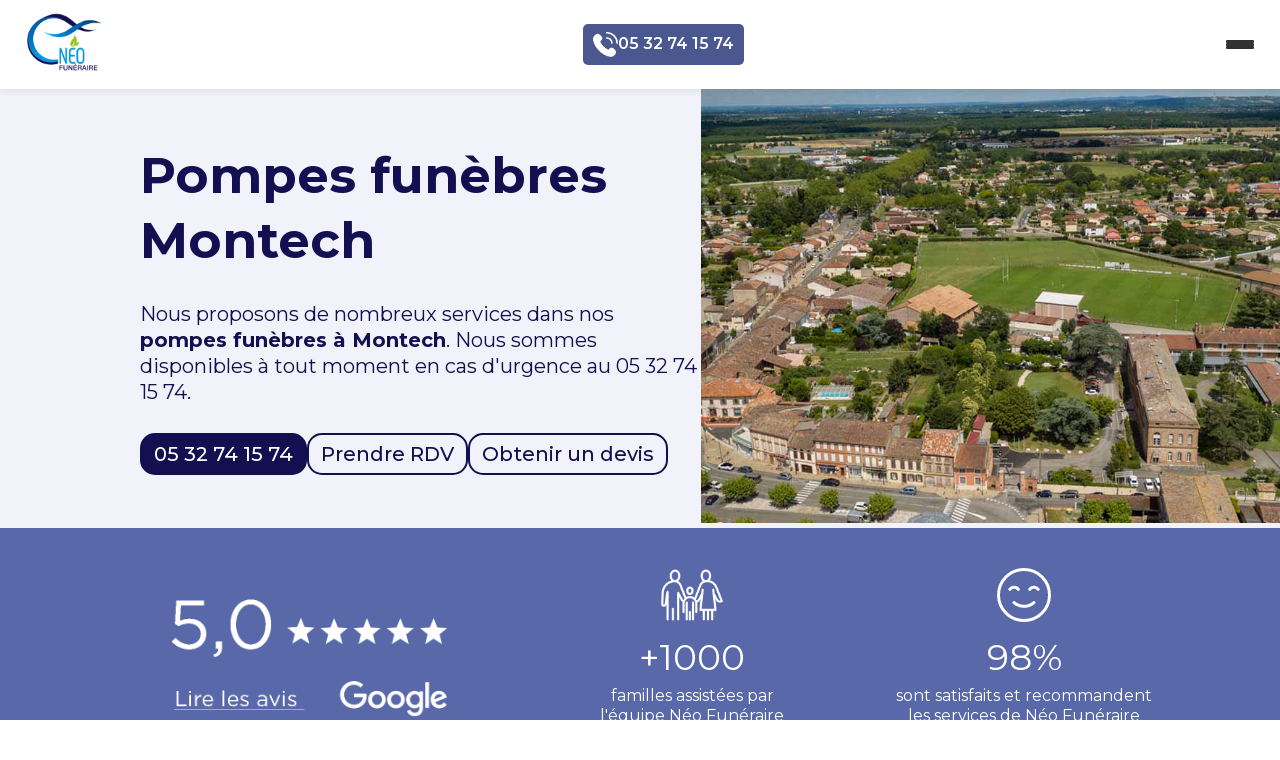

--- FILE ---
content_type: text/html; charset=UTF-8
request_url: https://www.neo-funeraire.com/pompes-funebres-montech/
body_size: 12837
content:
<!DOCTYPE html>
<html lang="fr">

<head>
    <title> Pompes funèbres Montech | Néo Funéraire</title><link rel="preload" data-rocket-preload as="image" href="https://www.neo-funeraire.com/wp-content/themes/theme-neo-funeraire/images/gmb_neo.png" fetchpriority="high"><link rel="preload" data-rocket-preload as="style" href="https://fonts.googleapis.com/css2?family=Montserrat:wght@300;400;500;600;700&#038;display=swap" /><link rel="stylesheet" href="https://fonts.googleapis.com/css2?family=Montserrat:wght@300;400;500;600;700&#038;display=swap" media="print" onload="this.media='all'" /><noscript><link rel="stylesheet" href="https://fonts.googleapis.com/css2?family=Montserrat:wght@300;400;500;600;700&#038;display=swap" /></noscript>
  <meta name="description" content="Nous proposons de nombreux services dans nos pompes funèbres à Montech. Nous sommes disponibles à tout moment en cas d'urgence au 05 32 74 15 74. ">
  <!-- <meta name="robots" content="noindex, nofollow" /> -->
  <link rel='canonical' href='https://www.neo-funeraire.com/pompes-funebres-montech/'>
  <meta name="viewport" content="initial-scale=1.0, width=device-width" />

  <meta property="og:title" content="Pompes funèbres Montech | Néo Funéraire" />
  <meta property="og:locale" content="fr_FR" />
  <meta property="og:description" content="Nous proposons de nombreux services dans nos pompes funèbres à Montech. Nous sommes disponibles à tout moment en cas d'urgence au 05 32 74 15 74. " />
  <meta property="og:url" content="https://www.neo-funeraire.com/pompes-funebres-montech/" />
  <meta property="og:site_name" content="Néo Funéraire" />
  <meta property="og:type" content="website" />
  
  <link rel="preconnect" href="https://fonts.googleapis.com">
  <link rel="preconnect" href="https://fonts.gstatic.com" crossorigin>
  

  <link rel="stylesheet" type="text/css" href="https://www.neo-funeraire.com/wp-content/themes/theme-neo-funeraire/css/style.css">
  </link>
  <link rel="stylesheet" type="text/css" href="https://www.neo-funeraire.com/wp-content/themes/theme-neo-funeraire/css/header.css">
  </link>
  <link rel="stylesheet" type="text/css" href="https://www.neo-funeraire.com/wp-content/themes/theme-neo-funeraire/css/footer.css">
  </link>
        <link rel="stylesheet" type="text/css" href="https://www.neo-funeraire.com/wp-content/themes/theme-neo-funeraire/css/villes.css">
    </link>
                <script type="text/javascript" src="/wp-content/themes/theme-neo-funeraire/script.js"></script>

<!-- Matomo Tag Manager -->
<script>
  var _mtm = window._mtm = window._mtm || [];
  _mtm.push({'mtm.startTime': (new Date().getTime()), 'event': 'mtm.Start'});
  (function() {
    var d=document, g=d.createElement('script'), s=d.getElementsByTagName('script')[0];
    g.async=true; g.src='https://matomo.previfrance.fr/js/container_PPXrGMRb.js'; s.parentNode.insertBefore(g,s);
  })();
</script>
<!-- End Matomo Tag Manager -->

  <!-- Google Tag Manager -->
  <script>
    (function(w, d, s, l, i) {
      w[l] = w[l] || [];
      w[l].push({
        'gtm.start': new Date().getTime(),
        event: 'gtm.js'
      });
      var f = d.getElementsByTagName(s)[0],
        j = d.createElement(s),
        dl = l != 'dataLayer' ? '&l=' + l : '';
      j.async = true;
      j.src =
        'https://www.googletagmanager.com/gtm.js?id=' + i + dl;
      f.parentNode.insertBefore(j, f);
    })(window, document, 'script', 'dataLayer', 'GTM-WDR2NT6');
  </script>
  <!-- End Google Tag Manager -->




  <meta name='robots' content='max-image-preview:large' />
	<style>img:is([sizes="auto" i], [sizes^="auto," i]) { contain-intrinsic-size: 3000px 1500px }</style>
	<link href='https://fonts.gstatic.com' crossorigin rel='preconnect' />
<style id='wp-emoji-styles-inline-css' type='text/css'>

	img.wp-smiley, img.emoji {
		display: inline !important;
		border: none !important;
		box-shadow: none !important;
		height: 1em !important;
		width: 1em !important;
		margin: 0 0.07em !important;
		vertical-align: -0.1em !important;
		background: none !important;
		padding: 0 !important;
	}
</style>
<style id='baluchon-baluchon-style-inline-css' type='text/css'>


</style>
<link rel='stylesheet' id='griz_blocks-css' href='https://www.neo-funeraire.com/wp-content/themes/theme-neo-funeraire/css/block-styles.css?ver=6.8.3' type='text/css' media='all' />
<style id='global-styles-inline-css' type='text/css'>
:root{--wp--preset--aspect-ratio--square: 1;--wp--preset--aspect-ratio--4-3: 4/3;--wp--preset--aspect-ratio--3-4: 3/4;--wp--preset--aspect-ratio--3-2: 3/2;--wp--preset--aspect-ratio--2-3: 2/3;--wp--preset--aspect-ratio--16-9: 16/9;--wp--preset--aspect-ratio--9-16: 9/16;--wp--preset--color--black: #000;--wp--preset--color--cyan-bluish-gray: #abb8c3;--wp--preset--color--white: #fff;--wp--preset--color--pale-pink: #f78da7;--wp--preset--color--vivid-red: #cf2e2e;--wp--preset--color--luminous-vivid-orange: #ff6900;--wp--preset--color--luminous-vivid-amber: #fcb900;--wp--preset--color--light-green-cyan: #7bdcb5;--wp--preset--color--vivid-green-cyan: #00d084;--wp--preset--color--pale-cyan-blue: #8ed1fc;--wp--preset--color--vivid-cyan-blue: #0693e3;--wp--preset--color--vivid-purple: #9b51e0;--wp--preset--color--midnight-blue: #130F51;--wp--preset--color--liberty: #5868A8;--wp--preset--color--ghost-white: #F1F2FA;--wp--preset--color--yellow-green: #93C41A;--wp--preset--color--carolina-blue: #109ED5;--wp--preset--color--yellow-green-crayola: #C9E18C;--wp--preset--color--non-photo-blue: #9FD8EE;--wp--preset--color--lavender-blue: #C5D0FA;--wp--preset--color--purple-navy: #4A588F;--wp--preset--gradient--vivid-cyan-blue-to-vivid-purple: linear-gradient(135deg,rgba(6,147,227,1) 0%,rgb(155,81,224) 100%);--wp--preset--gradient--light-green-cyan-to-vivid-green-cyan: linear-gradient(135deg,rgb(122,220,180) 0%,rgb(0,208,130) 100%);--wp--preset--gradient--luminous-vivid-amber-to-luminous-vivid-orange: linear-gradient(135deg,rgba(252,185,0,1) 0%,rgba(255,105,0,1) 100%);--wp--preset--gradient--luminous-vivid-orange-to-vivid-red: linear-gradient(135deg,rgba(255,105,0,1) 0%,rgb(207,46,46) 100%);--wp--preset--gradient--very-light-gray-to-cyan-bluish-gray: linear-gradient(135deg,rgb(238,238,238) 0%,rgb(169,184,195) 100%);--wp--preset--gradient--cool-to-warm-spectrum: linear-gradient(135deg,rgb(74,234,220) 0%,rgb(151,120,209) 20%,rgb(207,42,186) 40%,rgb(238,44,130) 60%,rgb(251,105,98) 80%,rgb(254,248,76) 100%);--wp--preset--gradient--blush-light-purple: linear-gradient(135deg,rgb(255,206,236) 0%,rgb(152,150,240) 100%);--wp--preset--gradient--blush-bordeaux: linear-gradient(135deg,rgb(254,205,165) 0%,rgb(254,45,45) 50%,rgb(107,0,62) 100%);--wp--preset--gradient--luminous-dusk: linear-gradient(135deg,rgb(255,203,112) 0%,rgb(199,81,192) 50%,rgb(65,88,208) 100%);--wp--preset--gradient--pale-ocean: linear-gradient(135deg,rgb(255,245,203) 0%,rgb(182,227,212) 50%,rgb(51,167,181) 100%);--wp--preset--gradient--electric-grass: linear-gradient(135deg,rgb(202,248,128) 0%,rgb(113,206,126) 100%);--wp--preset--gradient--midnight: linear-gradient(135deg,rgb(2,3,129) 0%,rgb(40,116,252) 100%);--wp--preset--font-size--small: 13px;--wp--preset--font-size--medium: 20px;--wp--preset--font-size--large: 36px;--wp--preset--font-size--x-large: 42px;--wp--preset--spacing--20: 0.44rem;--wp--preset--spacing--30: 0.67rem;--wp--preset--spacing--40: 1rem;--wp--preset--spacing--50: 1.5rem;--wp--preset--spacing--60: 2.25rem;--wp--preset--spacing--70: 3.38rem;--wp--preset--spacing--80: 5.06rem;--wp--preset--shadow--natural: 6px 6px 9px rgba(0, 0, 0, 0.2);--wp--preset--shadow--deep: 12px 12px 50px rgba(0, 0, 0, 0.4);--wp--preset--shadow--sharp: 6px 6px 0px rgba(0, 0, 0, 0.2);--wp--preset--shadow--outlined: 6px 6px 0px -3px rgba(255, 255, 255, 1), 6px 6px rgba(0, 0, 0, 1);--wp--preset--shadow--crisp: 6px 6px 0px rgba(0, 0, 0, 1);}:where(.is-layout-flex){gap: 0.5em;}:where(.is-layout-grid){gap: 0.5em;}body .is-layout-flex{display: flex;}.is-layout-flex{flex-wrap: wrap;align-items: center;}.is-layout-flex > :is(*, div){margin: 0;}body .is-layout-grid{display: grid;}.is-layout-grid > :is(*, div){margin: 0;}:where(.wp-block-columns.is-layout-flex){gap: 2em;}:where(.wp-block-columns.is-layout-grid){gap: 2em;}:where(.wp-block-post-template.is-layout-flex){gap: 1.25em;}:where(.wp-block-post-template.is-layout-grid){gap: 1.25em;}.has-black-color{color: var(--wp--preset--color--black) !important;}.has-cyan-bluish-gray-color{color: var(--wp--preset--color--cyan-bluish-gray) !important;}.has-white-color{color: var(--wp--preset--color--white) !important;}.has-pale-pink-color{color: var(--wp--preset--color--pale-pink) !important;}.has-vivid-red-color{color: var(--wp--preset--color--vivid-red) !important;}.has-luminous-vivid-orange-color{color: var(--wp--preset--color--luminous-vivid-orange) !important;}.has-luminous-vivid-amber-color{color: var(--wp--preset--color--luminous-vivid-amber) !important;}.has-light-green-cyan-color{color: var(--wp--preset--color--light-green-cyan) !important;}.has-vivid-green-cyan-color{color: var(--wp--preset--color--vivid-green-cyan) !important;}.has-pale-cyan-blue-color{color: var(--wp--preset--color--pale-cyan-blue) !important;}.has-vivid-cyan-blue-color{color: var(--wp--preset--color--vivid-cyan-blue) !important;}.has-vivid-purple-color{color: var(--wp--preset--color--vivid-purple) !important;}.has-black-background-color{background-color: var(--wp--preset--color--black) !important;}.has-cyan-bluish-gray-background-color{background-color: var(--wp--preset--color--cyan-bluish-gray) !important;}.has-white-background-color{background-color: var(--wp--preset--color--white) !important;}.has-pale-pink-background-color{background-color: var(--wp--preset--color--pale-pink) !important;}.has-vivid-red-background-color{background-color: var(--wp--preset--color--vivid-red) !important;}.has-luminous-vivid-orange-background-color{background-color: var(--wp--preset--color--luminous-vivid-orange) !important;}.has-luminous-vivid-amber-background-color{background-color: var(--wp--preset--color--luminous-vivid-amber) !important;}.has-light-green-cyan-background-color{background-color: var(--wp--preset--color--light-green-cyan) !important;}.has-vivid-green-cyan-background-color{background-color: var(--wp--preset--color--vivid-green-cyan) !important;}.has-pale-cyan-blue-background-color{background-color: var(--wp--preset--color--pale-cyan-blue) !important;}.has-vivid-cyan-blue-background-color{background-color: var(--wp--preset--color--vivid-cyan-blue) !important;}.has-vivid-purple-background-color{background-color: var(--wp--preset--color--vivid-purple) !important;}.has-black-border-color{border-color: var(--wp--preset--color--black) !important;}.has-cyan-bluish-gray-border-color{border-color: var(--wp--preset--color--cyan-bluish-gray) !important;}.has-white-border-color{border-color: var(--wp--preset--color--white) !important;}.has-pale-pink-border-color{border-color: var(--wp--preset--color--pale-pink) !important;}.has-vivid-red-border-color{border-color: var(--wp--preset--color--vivid-red) !important;}.has-luminous-vivid-orange-border-color{border-color: var(--wp--preset--color--luminous-vivid-orange) !important;}.has-luminous-vivid-amber-border-color{border-color: var(--wp--preset--color--luminous-vivid-amber) !important;}.has-light-green-cyan-border-color{border-color: var(--wp--preset--color--light-green-cyan) !important;}.has-vivid-green-cyan-border-color{border-color: var(--wp--preset--color--vivid-green-cyan) !important;}.has-pale-cyan-blue-border-color{border-color: var(--wp--preset--color--pale-cyan-blue) !important;}.has-vivid-cyan-blue-border-color{border-color: var(--wp--preset--color--vivid-cyan-blue) !important;}.has-vivid-purple-border-color{border-color: var(--wp--preset--color--vivid-purple) !important;}.has-vivid-cyan-blue-to-vivid-purple-gradient-background{background: var(--wp--preset--gradient--vivid-cyan-blue-to-vivid-purple) !important;}.has-light-green-cyan-to-vivid-green-cyan-gradient-background{background: var(--wp--preset--gradient--light-green-cyan-to-vivid-green-cyan) !important;}.has-luminous-vivid-amber-to-luminous-vivid-orange-gradient-background{background: var(--wp--preset--gradient--luminous-vivid-amber-to-luminous-vivid-orange) !important;}.has-luminous-vivid-orange-to-vivid-red-gradient-background{background: var(--wp--preset--gradient--luminous-vivid-orange-to-vivid-red) !important;}.has-very-light-gray-to-cyan-bluish-gray-gradient-background{background: var(--wp--preset--gradient--very-light-gray-to-cyan-bluish-gray) !important;}.has-cool-to-warm-spectrum-gradient-background{background: var(--wp--preset--gradient--cool-to-warm-spectrum) !important;}.has-blush-light-purple-gradient-background{background: var(--wp--preset--gradient--blush-light-purple) !important;}.has-blush-bordeaux-gradient-background{background: var(--wp--preset--gradient--blush-bordeaux) !important;}.has-luminous-dusk-gradient-background{background: var(--wp--preset--gradient--luminous-dusk) !important;}.has-pale-ocean-gradient-background{background: var(--wp--preset--gradient--pale-ocean) !important;}.has-electric-grass-gradient-background{background: var(--wp--preset--gradient--electric-grass) !important;}.has-midnight-gradient-background{background: var(--wp--preset--gradient--midnight) !important;}.has-small-font-size{font-size: var(--wp--preset--font-size--small) !important;}.has-medium-font-size{font-size: var(--wp--preset--font-size--medium) !important;}.has-large-font-size{font-size: var(--wp--preset--font-size--large) !important;}.has-x-large-font-size{font-size: var(--wp--preset--font-size--x-large) !important;}
:where(.wp-block-post-template.is-layout-flex){gap: 1.25em;}:where(.wp-block-post-template.is-layout-grid){gap: 1.25em;}
:where(.wp-block-columns.is-layout-flex){gap: 2em;}:where(.wp-block-columns.is-layout-grid){gap: 2em;}
:root :where(.wp-block-pullquote){font-size: 1.5em;line-height: 1.6;}
</style>
<link rel="https://api.w.org/" href="https://www.neo-funeraire.com/wp-json/" /><link rel="alternate" title="JSON" type="application/json" href="https://www.neo-funeraire.com/wp-json/wp/v2/pages/3564" /><link rel="EditURI" type="application/rsd+xml" title="RSD" href="https://www.neo-funeraire.com/xmlrpc.php?rsd" />
<meta name="generator" content="WordPress 6.8.3" />
<link rel="canonical" href="https://www.neo-funeraire.com/pompes-funebres-montech/" />
<link rel='shortlink' href='https://www.neo-funeraire.com/?p=3564' />
<link rel="alternate" title="oEmbed (JSON)" type="application/json+oembed" href="https://www.neo-funeraire.com/wp-json/oembed/1.0/embed?url=https%3A%2F%2Fwww.neo-funeraire.com%2Fpompes-funebres-montech%2F" />
<link rel="alternate" title="oEmbed (XML)" type="text/xml+oembed" href="https://www.neo-funeraire.com/wp-json/oembed/1.0/embed?url=https%3A%2F%2Fwww.neo-funeraire.com%2Fpompes-funebres-montech%2F&#038;format=xml" />
<link rel="icon" href="https://www.neo-funeraire.com/wp-content/uploads/2022/09/cropped-cropped-Neo-funeraire-logo-2000px-light-BG-tiny-32x32.png" sizes="32x32" />
<link rel="icon" href="https://www.neo-funeraire.com/wp-content/uploads/2022/09/cropped-cropped-Neo-funeraire-logo-2000px-light-BG-tiny-192x192.png" sizes="192x192" />
<link rel="apple-touch-icon" href="https://www.neo-funeraire.com/wp-content/uploads/2022/09/cropped-cropped-Neo-funeraire-logo-2000px-light-BG-tiny-180x180.png" />
<meta name="msapplication-TileImage" content="https://www.neo-funeraire.com/wp-content/uploads/2022/09/cropped-cropped-Neo-funeraire-logo-2000px-light-BG-tiny-270x270.png" />
		<style type="text/css" id="wp-custom-css">
			figure.no-margin-top{
	margin-top:0 !important;
}

.small-input input {
	max-width: 75% !important;
}

.no-margin>div>div{
	margin-bottom: 0;
}		</style>
		<style id="rocket-lazyrender-inline-css">[data-wpr-lazyrender] {content-visibility: auto;}</style><meta name="generator" content="WP Rocket 3.18.3" data-wpr-features="wpr_automatic_lazy_rendering wpr_oci wpr_preload_links wpr_desktop" /></head>

<body>
  <script type="application/ld+json">
    {
      "@context": "https://schema.org",
      "@type": "BreadcrumbList",
      "itemListElement": [{"@type": "ListItem", "position": 1, "name": "Accueil", "item": "https://www.neo-funeraire.com"}, {"@type": "ListItem", "position": 2, "name": "Pompes funèbres Montech", "item": "https://www.neo-funeraire.com/pompes-funebres-montech/"}]
    }
  </script>
  <!-- Google Tag Manager (noscript) -->
  <noscript><iframe src="https://www.googletagmanager.com/ns.html?id=GTM-WDR2NT6" height="0" width="0" style="display:none;visibility:hidden"></iframe></noscript>
  <!-- End Google Tag Manager (noscript) -->
  <header >
    <div  class="headerInner" onmouseleave="hideSubmenu()">
      <div  class="logo">
        <a href="/" aria-label="lien vers accueil"><img src="/wp-content/themes/theme-neo-funeraire/images/logo.png" alt="Pompes Funèbres Néo Funéraire" /></a>
      </div>
      <div  class="desktopWrapper">
        <nav>
          <ul>
                          <li class="menuItem">
                <a href="/" class="menuItemTitle "  onmouseover="showSubmenu(this)" >Pompes funèbres</a>
                                  <div class="submenu hide">
                    <ul>
                                              <li class="submenuItem"><a href="https://www.neo-funeraire.com/organisation-obseques/" class="">Organiser des obsèques</a></li>
                                              <li class="submenuItem"><a href="https://www.neo-funeraire.com/rapatriement-de-corps/" class="">Rapatriement</a></li>
                                          </ul>
                  </div>
                              </li>
                          <li class="menuItem">
                <a href="https://www.neo-funeraire.com/contrat-obseques/" class="menuItemTitle "  onmouseover="hideSubmenu()" >Prévoyance</a>
                              </li>
                          <li class="menuItem">
                <a href="https://www.neo-funeraire.com/marbrerie-funeraire/" class="menuItemTitle "  onmouseover="showSubmenu(this)" >Marbrerie funéraire</a>
                                  <div class="submenu hide">
                    <ul>
                                              <li class="submenuItem"><a href="https://www.neo-funeraire.com/columbarium/" class="">Collectivités</a></li>
                                              <li class="submenuItem"><a href="https://www.neo-funeraire.com/granitheque/" class="">Granithèque</a></li>
                                          </ul>
                  </div>
                              </li>
                      </ul>
        </nav>
      </div>
      <a class="mobilePhoneNumber" href="tel:05 32 74 15 74">
        <img src="/wp-content/themes/theme-neo-funeraire/images/phone_icon.svg" alt="" />05 32 74 15 74      </a>
      <div  class="mobileWrapper">
        <button class="burgerMenu" aria-label="burger button" onclick="toggleMobileMenu()">
          <span class="line"></span>
          <span class="line"></span>
          <span class="line"></span>
        </button>
        <nav class="mobileNavbar">
          <div class="mobileMenus">
            <ul>
                                <li class="mobileMenuItem hasChildren" onclick="toggleMobileSubmenu(this)">
                    <span>
                      <span class="">Pompes Funèbres</span>
                      <img src="/wp-content/themes/theme-neo-funeraire/images/menu_arrow.svg" alt="" width="24" height="24" />
                    </span>
                    <ul class="mobileSubmenu hide">
                      <li>
                          <a href="/"><span class="">Pompes Funèbres</span></a>
                        </li><li>
                          <a href="https://www.neo-funeraire.com/organisation-obseques/"><span class="">Organisation obsèques</span></a>
                        </li><li>
                          <a href="https://www.neo-funeraire.com/rapatriement-de-corps/"><span class="">Rapatriement de corps</span></a>
                        </li>                    </ul>
                  </li>
                                  <li class="mobileMenuItem">
                    <a href="https://www.neo-funeraire.com/contrat-obseques/">
                      <span class="">Prévoyance</span>
                      <span></span>
                    </a>
                  </li>
                                <li class="mobileMenuItem hasChildren" onclick="toggleMobileSubmenu(this)">
                    <span>
                      <span class="">Marbrerie funéraire</span>
                      <img src="/wp-content/themes/theme-neo-funeraire/images/menu_arrow.svg" alt="" width="24" height="24" />
                    </span>
                    <ul class="mobileSubmenu hide">
                      <li>
                          <a href="https://www.neo-funeraire.com/marbrerie-funeraire/"><span class="">Marbrerie funéraire</span></a>
                        </li><li>
                          <a href="https://www.neo-funeraire.com/columbarium/"><span class="">Collectivités</span></a>
                        </li><li>
                          <a href="https://www.neo-funeraire.com/granitheque/"><span class="">Granithèque</span></a>
                        </li>                    </ul>
                  </li>
                            </ul>
            <a class="headerQuotation has-white-color has-midnight-blue-background-color wp-block-button__link" href="/devis/">Devis en ligne</a>
            <a class="headerAppointment has-white-color has-carolina-blue-background-color wp-block-button__link" href="/rendez-vous/">Prendre rendez-vous</a>
          </div>
        </nav>
      </div>
      <div  class="contactButtons">
        <a class="headerQuotation has-white-color has-midnight-blue-background-color wp-block-button__link" href="/devis/">Devis en ligne</a>
        <a class="headerPhoneNumber" href="tel:05 32 74 15 74">
          <span><img src="/wp-content/themes/theme-neo-funeraire/images/phone_icon.svg" alt="" />05 32 74 15 74</span>
          <span>Urgence décès 24h/24 et 7j/7</span>
        </a>
      </div>
    </div>
  </header>

  <main >

<div  class="is-layout-flow wp-block-group cover has-ghost-white-background-color has-background">
        <div  class="wp-block-group__inner-container">
            <div class="is-layout-flex wp-container-4 wp-block-columns">
                <div class="is-layout-flow wp-block-column" style="flex-basis:43.4%">
                    <h1>Pompes funèbres Montech</h1>
                    <p class="is-style-l is-style-20px">Nous proposons de nombreux services dans nos <strong>pompes funèbres à Montech</strong>. Nous sommes disponibles à tout moment en cas d'urgence au 05 32 74 15 74.</p>
                    <div class="is-layout-flex wp-block-buttons">
                        <div class="wp-block-button is-style-fill"><a class="wp-block-button__link has-white-color has-midnight-blue-background-color has-text-color has-background wp-element-button" href="tel:0532741574">05 32 74 15 74</a></div>
                        <div class="wp-block-button is-style-outline has-midnight-blue-border-color"><a class="wp-block-button__link has-midnight-blue-color has-ghost-white-background-color has-text-color has-background wp-element-button" href="/rendez-vous/">Prendre RDV</a></div>
                        <div class="wp-block-button is-style-outline has-midnight-blue-border-color"><a class="wp-block-button__link has-midnight-blue-color has-ghost-white-background-color has-text-color has-background wp-element-button" href="/devis/">Obtenir un devis</a></div>
                    </div>
                </div>
                <div class="is-layout-flow wp-block-column" style="flex-basis:45%">
                    <figure class="wp-block-image size-full"><img src="https://www.neo-funeraire.com/wp-content/uploads/2023/04/MONTECH-800-600.jpg" alt="" class="wp-image-889"></figure>
                </div>
            </div>
        </div>
    </div>

    <div  class="social-proof-banner no-margin-top no-margin-top-mobile">
        <div >
            <a class="gmb-link" href="https://www.google.com/maps/place//data=!4m2!3m1!1s0xa76833b0eca549eb:0x844b8603175d0fc1?source=g.page.m._" target="_blank" rel="noreferrer noopener nofollow">
                <img fetchpriority="high" src="/wp-content/themes/theme-neo-funeraire/images/gmb_neo.png" alt="Lien vers les avis Google Néo funéraire">
            </a>
            <div class="social-proof-element">
                <img src="/wp-content/themes/theme-neo-funeraire/images/family.png" alt="">
                <span>+1000</span>
                <p>familles assistées par<br />l'équipe Néo Funéraire</p>
            </div>
            <div class="social-proof-element">
                <img src="/wp-content/themes/theme-neo-funeraire/images/smiley.svg" alt="">
                <span>98%</span>
                <p>sont satisfaits et recommandent<br />les services de Néo Funéraire</p>
            </div>
        </div>
    </div>

<div  class="hours-container open">
    <span class="hours-container--title" onclick="this.parentElement.classList.toggle('open')">
        Plage de rendez-vous
    </span>
            <div  class="hours">
            <span> Lundi </span>
            <p>8:00 &#8211; 20:00</p>
        </div>
            <div  class="hours">
            <span> Mardi </span>
            <p>8:00 &#8211; 20:00</p>
        </div>
            <div  class="hours">
            <span> Mercredi </span>
            <p>8:00 &#8211; 20:00</p>
        </div>
            <div  class="hours">
            <span> Jeudi </span>
            <p>8:00 &#8211; 20:00</p>
        </div>
            <div  class="hours">
            <span> Vendredi </span>
            <p>8:00 &#8211; 20:00</p>
        </div>
            <div  class="hours">
            <span> Samedi </span>
            <p>8:00 &#8211; 20:00</p>
        </div>
            <div  class="hours">
            <span> Dimanche </span>
            <p>8:00 &#8211; 20:00</p>
        </div>
    </div>

<div  class="wp-container-7 wp-block-group city-banner cover-banner has-white-color has-midnight-blue-background-color has-text-color has-background">
    <div  class="wp-block-group__inner-container">
        <p class="has-text-align-center is-style-20px">En cas de décès, nous sommes là pour vous 24h/24 et 7j/7</p>
        <div class="wp-container-6 wp-block-buttons">
            <div class="wp-block-button"><a class="wp-block-button__link" href="tel:0532741574">05 32 74 15 74</a></div>
        </div>
    </div>
</div>




<p class="is-style-26px"><b>Laissez vous guider</b></p>



<p>Nos conseillers funéraires sont conscients de la douleur que peut engendrer la perte d'un être cher, c'est pourquoi ils sont là pour vous accompagner et vous aider à organiser des funérailles dignes. Nous faisons partie du réseau Néo Funéraire et pouvons répondre à tous vos besoins funéraires, que ce soit pour la perte d'un proche, la souscription d'un contrat obsèques ou encore la conception d'un monument funéraire. Dès le premier contact un conseiller funéraire vous sera dédié et vous accompagnera avec bienveillance et professionnalisme à chaque étape du deuil. En cas d'urgence, nos conseillers sont joignables 24h/24 et 7j/7. Si le décès survient à l'étranger, nous pouvons également nous occuper du <a href="https://www.neo-funeraire.com/rapatriement-de-corps/">rapatriement</a> du corps pour l'enterrement à Montech.</p>



<div  class="wp-block-group alignfull no-margin-top-mobile has-ghost-white-background-color has-background"><div  class="wp-block-group__inner-container is-layout-flow wp-block-group-is-layout-flow">
<p class="has-text-align-center is-style-26px tiny-width no-margin-top"><b>Prendre RDV</b></p>



<p class="has-text-align-center is-style-22px tiny-width"><b>Obtenez votre devis&nbsp;</b>où et quand vous le souhaitez.</p>



<p class="has-text-align-center is-style-18px tiny-width">Parce que nous savons ce que vous traversez, notre équipe vous conseille à l’endroit où vous vous sentez le mieux, au moment que vous choisirez.</p>



<div class="wp-block-columns tiny-width stretch-columns is-layout-flex wp-container-core-columns-is-layout-9d6595d7 wp-block-columns-is-layout-flex">
<div class="wp-block-column is-layout-flow wp-block-column-is-layout-flow">
<div class="wp-block-baluchon-card">
<figure class="wp-block-image size-full"><img src="https://www.neo-funeraire.com/wp-content/uploads/2022/09/photo-agence-neo-funeraire-light.jpg" alt="" class="wp-image-1624"/></figure>



<p class="is-style-22px"><b>En agence</b></p>



<p class="is-style-15px">Notre équipe vous accueille au sein de&nbsp;<b>notre agence&nbsp;</b>la plus proche de votre domicile.<a rel="noreferrer noopener" href="https://www.neo-funeraire.com/rendez-vous/" target="_blank"></a></p>



<div class="wp-block-buttons is-layout-flex wp-block-buttons-is-layout-flex">
<div class="wp-block-button is-style-fill location white"><a class="wp-block-button__link has-white-color has-midnight-blue-background-color has-text-color has-background wp-element-button" href="/rendez-vous/">Prendre rendez-vous</a></div>
</div>
</div>
</div>



<div class="wp-block-column is-layout-flow wp-block-column-is-layout-flow">
<div class="wp-block-baluchon-card">
<figure class="wp-block-image size-full"><img src="https://www.neo-funeraire.com/wp-content/uploads/2022/09/Photo-rendez-vous-visio-neo-funeraire-2022.jpg" alt="" class="wp-image-1626"/></figure>



<p class="is-style-22px"><b>Depuis chez vous</b></p>



<p class="is-style-15px"><b>Appelez-nous</b>&nbsp;ou choisissez quand être rappelé par votre conseiller local pour un devis par&nbsp;<b>téléphone ou visio</b>&nbsp;selon votre souhait.<a href="tel:0532741574"></a></p>



<p class="is-style-15px"><a href="tel:0532741574"></a></p>



<div class="wp-block-buttons is-layout-flex wp-block-buttons-is-layout-flex">
<div class="wp-block-button is-style-fill phone white"><a class="wp-block-button__link has-white-color has-midnight-blue-background-color has-text-color has-background wp-element-button" href="tel:0532741574">05 32 74 15 74</a></div>



<div class="wp-block-button is-style-outline is-style-outline--1"><a class="wp-block-button__link has-midnight-blue-color has-white-background-color has-text-color has-background wp-element-button" href="/rendez-vous/">En visio</a></div>
</div>
</div>
</div>
</div>
</div></div>



<h2 class="wp-block-heading has-text-align-center">Organisation d’obsèques à Montech</h2>



<p>En cas de besoin d'organisation d'<strong>obsèques à Montech</strong>, en prenant contact avec notre agence de pompes funèbres, vous bénéficiez d'un soutien immédiat et d'une aide précieuse. Que le décès soit survenu à Montech ou dans une commune avoisinante, notre équipe vous assiste dans les premières démarches administratives. Ensuite, votre conseiller funéraire se charge d'organiser la cérémonie en fonction de vos souhaits et prend également en compte les dernières volontés du défunt. Nos conseillers sont à votre disposition pour vous fournir une écoute attentive et un soutien continu, même après la cérémonie et dans les formalités post-obsèques.</p>



<div  class="wp-block-group alignfull no-margin-top-mobile has-ghost-white-background-color has-background"><div  class="wp-block-group__inner-container is-layout-flow wp-block-group-is-layout-flow">
<div style="height:12px" aria-hidden="true" class="wp-block-spacer no-margin-top"></div>



<div class="wp-block-group side-background no-margin-top has-midnight-blue-background-color has-background"><div class="wp-block-group__inner-container is-layout-flow wp-block-group-is-layout-flow">
<p class="is-style-26px has-white-color has-text-color"><b>Nous sublimons votre hommage</b></p>
</div></div>



<div style="height:12px" aria-hidden="true" class="wp-block-spacer no-margin-top"></div>



<div class="wp-block-columns no-margin-top is-layout-flex wp-container-core-columns-is-layout-9d6595d7 wp-block-columns-is-layout-flex">
<div class="wp-block-column is-layout-flow wp-block-column-is-layout-flow" style="flex-basis:45%">
<p class="is-style-18px margin-top-small"><b>Notre équipe des Services Funéraires</b>&nbsp;de Montech vous offre +15 ans d’expérience dans l’organisation d’obsèques ; la garantie d’une satisfaction totale, au prix juste.</p>
</div>



<div class="wp-block-column is-layout-flow wp-block-column-is-layout-flow"></div>
</div>



<div style="height:12px" aria-hidden="true" class="wp-block-spacer no-margin-top on-desktop"></div>



<div class="wp-block-columns margin-top-small xxl-gap stretch-columns is-layout-flex wp-container-core-columns-is-layout-9d6595d7 wp-block-columns-is-layout-flex">
<div class="wp-block-column is-layout-flow wp-block-column-is-layout-flow">
<figure class="wp-block-image size-full is-resized"><img src="https://www.neo-funeraire.com/wp-content/uploads/2022/07/Support-24_blue.svg" alt="" class="wp-image-70" width="40" height="40"/></figure>



<p class="is-style-22px"><b>Disponible 24h/24 où vous souhaitez</b></p>



<p>Dans une de nos agences, par téléphone, visio ou directement chez vous. Nous répondons à toutes vos questions au plus vite où vous vous sentez le mieux.</p>
</div>



<div class="wp-block-column is-layout-flow wp-block-column-is-layout-flow">
<figure class="wp-block-image size-full is-resized"><img src="https://www.neo-funeraire.com/wp-content/uploads/2022/07/eye-show-visible_blue.svg" alt="" class="wp-image-38" width="40" height="40"/></figure>



<p class="is-style-22px"><b>Devis transparent &amp; immédiat</b></p>



<p>Obtenez&nbsp;<b>immédiatement</b>&nbsp;votre devis obsèques règlementaire, transparent et au&nbsp;<b>meilleur tarif garanti&nbsp;</b>selon vos volontés et celles de votre proche disparu.</p>
</div>
</div>



<div style="height:4px" aria-hidden="true" class="wp-block-spacer"></div>



<div class="wp-block-columns xxl-gap stretch-columns is-layout-flex wp-container-core-columns-is-layout-9d6595d7 wp-block-columns-is-layout-flex">
<div class="wp-block-column is-layout-flow wp-block-column-is-layout-flow">
<figure class="wp-block-image size-full is-resized"><img src="https://www.neo-funeraire.com/wp-content/uploads/2022/07/insurance-hands-heart_blue.svg" alt="" class="wp-image-46" width="40" height="40"/></figure>



<p class="is-style-22px"><b>Conseiller Funéraire dédié</b></p>



<p>Votre assistant funéraire vous&nbsp;accompagnera de A à Z&nbsp;dans l’organisation des obsèques et sera votre&nbsp;<b>unique interlocuteur</b>, digne de votre confiance.</p>
</div>



<div class="wp-block-column is-layout-flow wp-block-column-is-layout-flow">
<figure class="wp-block-image size-full is-resized"><img src="https://www.neo-funeraire.com/wp-content/uploads/2022/07/settings-filter.2_blue.svg" alt="" class="wp-image-65" width="40" height="40"/></figure>



<p class="is-style-22px"><b>Cérémonie 100% personnalisée</b></p>



<p>Votre&nbsp;<b>Maître de Cérémonie expérimenté&nbsp;</b>sera le garant de l’unicité et de la beauté de votre hommage, à l’image de votre proche disparu.</p>
</div>
</div>



<div style="height:24px" aria-hidden="true" class="wp-block-spacer on-desktop"></div>
</div></div>



<h2 class="wp-block-heading">Pompes funèbres Montech 82</h2>



<p>Dans nos <strong>pompes funèbres à Montech (82),  </strong>nous disposons également d'une collection exclusive de plus de 150 modèles de monuments funéraires, personnalisables par la couleur du granit, des gravures et des motifs. Que ce soit pour une crémation ou une inhumation, nous avons des articles funéraires pour chaque demande. Pour l'entretien des tombes, nous proposons un service complet de désherbage et de fleurissement de pierres tombales, que ce soit pour une intervention ponctuelle ou plusieurs interventions régulières. Après chaque prestation, nous nous engageons à vous envoyer un bilan photo.</p>



<h2 class="wp-block-heading">Funérarium près de Montech</h2>



<p>Néo Funéraire se charge du transfert du corps vers le funérarium de Montech, le plus proche, afin que vous puissiez dire un dernier adieu à votre proche dans un endroit adapté. Si vous préférez que le corps soit transféré dans une autre ville, Néo Funéraire peut également organiser le <a href="https://www.neo-funeraire.com/rapatriement-de-corps/">rapatriement</a> du défunt.</p>

<div  class="reference-agency is-layout-flow wp-block-group alignfull has-ghost-white-background-color has-background">
        <div  class="wp-block-group__inner-container">
            <div class="is-layout-flow wp-block-group side-background no-margin-top has-midnight-blue-background-color has-background">
                <div class="wp-block-group__inner-container">
                    <p class="is-style-26px has-white-color has-text-color"><b>Notre agence référence pour Montech</b></p>
                </div>
            </div>
        </div>
        <div  class="reference-wrapper">
            <div class="ville">
                <h2> Pompes funèbres Montauban &#8211; Castelsarrasin </h2>
                <span class="services"> Obsèques - Prévoyance - Marbrerie </span>
                <script type="application/ld+json">
    {
      "@context": "https://schema.org",
      "@type": "LocalBusiness",
      "name": "Néo funéraire",
      "address": {
        "@type": "PostalAddress",
        "streetAddress": "139 route de Castelsarrasin",
        "addressLocality": "Montauban",
        "postalCode": "82000",
        "addressCountry": "FR"
      },
      "geo": {
        "@type": "GeoCoordinates",
        "latitude": 44.01655045422571,
        "longitude": 1.319154924686753      },
      "contactPoint": {
        "@type": "ContactPoint",
        "telephone": "05 32 74 15 74",
        "contactType": "customer service"
      },
      "url": "https://www.neo-funeraire.com/pompes-funebres-montech/",
      "telephone": "05 32 74 15 74",
      "openingHoursSpecification": [{
        "@type": "OpeningHoursSpecification",
        "dayOfWeek": [
          "Monday",
          "Tuesday",
          "Wednesday",
          "Thursday",
          "Friday",
          "Saturday",
          "Sunday"
        ],
        "opens": "08:00",
        "closes": "20:00"
      }]
    }
  </script><a href="https://g.co/kgs/bFhSYSt" target="_blank" rel="noreferrer noopener nofollow" aria-label="lien vers google my business" class="with-blue-border city-address">
      <img src="https://www.neo-funeraire.com/wp-content/themes/theme-neo-funeraire/images/location_blue.svg" alt="">
      <span><p>139 route de Castelsarrasin,<br />
82000 Montauban</p>
</span>
    </a>                <a class="with-blue-border" href="tel:05 32 74 15 74">
                    <img src="https://www.neo-funeraire.com/wp-content/themes/theme-neo-funeraire/images/phone_icon_light_blue.svg" alt="">
                    05 32 74 15 74                </a>
                <span class="disponibilite"> <img src="https://www.neo-funeraire.com/wp-content/themes/theme-neo-funeraire/images/clock.svg" alt=""> Disponible 24h/24 </span>
                <a href="/devis/" class="button dark-blue appointment-button"> Devis Obsèques </a>
            </div>

            <div >
                <img src="https://www.neo-funeraire.com/wp-content/uploads/2023/03/Design-sans-titre.jpg" alt="" height="430" width="430" />
            </div>
        </div>
    </div>

    <details class="intervention-cities dropdownText">
        <summary><span itemprop="text" itemscope="">Zone d'intervention de notre équipe de pompes funèbres, 7j/7 et 24h/24</span></summary>
        <section>
            <ul>
                                    <li>Belbèze-en-Lomagne (82500)</li>
                                    <li>Bessens (82170)</li>
                                    <li>Bourret (82700)</li>
                                    <li>Campsas (82370)</li>
                                    <li>Canals (82170)</li>
                                    <li>Cordes-Tolosannes (82700)</li>
                                    <li>Dieupentale (82170)</li>
                                    <li>Escatalens (82700)</li>
                                    <li>Finhan (82700)</li>
                                    <li>Labourgade (82100)</li>
                                    <li>Lacourt-Saint-Pierre (82290)</li>
                                    <li>Lafitte (82100)</li>
                                    <li>Larrazet (82500)</li>
                                    <li>Montaïn (82100)</li>
                                    <li>Montbartier (82700)</li>
                                    <li>Montech (82700)</li>
                                    <li>Saint-Porquier (82700)</li>
                                    <li>Bressols (82710)</li>
                                    <li>Monbéqui (82170)</li>
                                    <li>Mas-Grenier (82600)</li>
                                    <li>Montbeton (82290)</li>
                                    <li>Vigueron (82500)</li>
                                    <li>Labastide-Saint-Pierre (82370)</li>
                                    <li>Saint-Sardos (82600)</li>
                                    <li>Castelferrus (82100)</li>
                                    <li>La Ville-Dieu-du-Temple (82290)</li>
                                    <li>Fabas (82170)</li>
                                    <li>Castelsarrasin (82100)</li>
                                    <li>Saint-Aignan (82100)</li>
                                    <li>Garganvillar (82100)</li>
                                    <li>Sérignac (82500)</li>
                                    <li>Verdun-sur-Garonne (82600)</li>
                                    <li>Montauban (82000)</li>
                                    <li>Grisolles (82170)</li>
                                    <li>Fronton (31620)</li>
                                    <li>Beaumont-de-Lomagne (82500)</li>
                                    <li>Meauzac (82290)</li>
                            </ul>
        </section>
    </details>

<div data-wpr-lazyrender="1" class="important-places">
    <div>
        <div>
            <details class="important-place dropdownText">
                <summary><span itemprop="text" itemscope=""><img src="/wp-content/themes/theme-neo-funeraire/images/mairie.svg" alt=""> Mairie, Église, Temples, Mosquées et cimetière sur Montech</span></summary>
                                    <section>
                        <ul>                                <li>
                                    <p>Mairie de Montech</p>
                                    <p>Place de la Mairie, 82700 Montech</p>
                                </li>
                                                            <li>
                                    <p>Eglise De Montech</p>
                                    <p>5 Rue de l'Église, 82700 Montech</p>
                                </li>
                                                            <li>
                                    <p>Mosquée ESSALAM Montauban</p>
                                    <p>38-40 Av. Chamier, 82000 Montauban</p>
                                </li>
                                                            <li>
                                    <p>Temple Protestant</p>
                                    <p>210 Rue Pierre Delours, 82290 Barry-d'Islemade</p>
                                </li>
                                                            <li>
                                    <p>Cimetière</p>
                                    <p>82700 Montech</p>
                                </li>
                                                    </ul>
                    </section>
                            </details>
        </div>
        <div>
            <details class="important-place dropdownText">
                <summary><span itemprop="text" itemscope=""><img src="/wp-content/themes/theme-neo-funeraire/images/funerarium.svg" alt=""> Funérarium et Crématorium sur Montech</span></summary>
                                    <section>
                        <ul>                                <li>
                                    <p>FUNÉRARIUM ACF</p>
                                    <p>100, route de Saint Martial, 82000 Montauban</p>
                                </li>
                                                            <li>
                                    <p>FUNÉRARIUM</p>
                                    <p>573 avenue de Bordeaux, 82000 Montauban</p>
                                </li>
                                                            <li>
                                    <p>Crématorium ACF de Montauban</p>
                                    <p>100 Rte de Saint-Martial, 82000 Montauban</p>
                                </li>
                                                    </ul>
                    </section>
                            </details>
            <details class="important-place dropdownText">
                <summary><span itemprop="text" itemscope=""><img src="/wp-content/themes/theme-neo-funeraire/images/hopital.svg" alt=""> Hôpital, clinique et ehpad sur Montech</span></summary>
                                    <section>
                        <ul>                                <li>
                                    <p>E.H.P.A.D. Le Parc</p>
                                    <p>1 Rue des Écoles, 82700 Montech</p>
                                </li>
                                                            <li>
                                    <p>Clinique du Pont de Chaume - ELSAN</p>
                                    <p>330 Av. Marcel Unal, 82000 Montauban</p>
                                </li>
                                                            <li>
                                    <p>Centre Hospitalier de Montauban</p>
                                    <p>100 Rue Léon Cladel, 82000 Montauban</p>
                                </li>
                                                    </ul>
                    </section>
                            </details>
        </div>
    </div>
</div>

    <div data-wpr-lazyrender="1" class="nearby-towns-wrapper">
        <div  class="nearby-towns">
            <p class="has-text-align-center is-style-26px">À proximité</p>
            <ul>
                                    <li class="town"><a href="/pompes-funebres-de-montauban/">
                             <img src="https://www.neo-funeraire.com/wp-content/uploads/2023/02/Montauban-1.png" alt="commune de Montauban">                             <p>Montauban</p>
                            <span>82000</span>
                            <button><img src="https://www.neo-funeraire.com/wp-content/themes/theme-neo-funeraire/images/eye.svg" alt=""> Voir</button>
                        </a></li>
                                    <li class="town"><a href="/pompes-funebres-fronton/">
                             <img src="https://www.neo-funeraire.com/wp-content/uploads/2022/09/Fronton-neo-funeraire.jpg" alt="commune de Fronton">                             <p>Fronton</p>
                            <span>31620 </span>
                            <button><img src="https://www.neo-funeraire.com/wp-content/themes/theme-neo-funeraire/images/eye.svg" alt=""> Voir</button>
                        </a></li>
                                    <li class="town"><a href="/pompes-funebres-montauban-castel/">
                             <img src="https://www.neo-funeraire.com/wp-content/uploads/2024/10/Montauban-Castel.jpg" alt="commune de Montauban - Castelsarrasin">                             <p>Montauban - Castelsarrasin</p>
                            <span>82000</span>
                            <button><img src="https://www.neo-funeraire.com/wp-content/themes/theme-neo-funeraire/images/eye.svg" alt=""> Voir</button>
                        </a></li>
                            </ul>
        </div>
    </div>

<div data-wpr-lazyrender="1" class="cityContactBanner">
    <div  class="contactBannerWrapper" style="background-color: #130F51;">
        <div class="wp-block-baluchon-contactbanner contactBanner no-margin-top">
            <p class="has-text-align-center is-style-26px has-white-color has-text-color"><b>Contactez nos conseillers funéraires</b></p>
        </div>
        <div class="contactBannerInfos">
            <div class="contactBannerPhone">
                <div>
                    <span>Appelez le</span>
                    <a href="tel:05 32 74 15 74"><img src="/wp-content/themes/theme-neo-funeraire/images/phone_icon_blue.svg" alt="">05 32 74 15 74</a>
                    <span>Urgence décès 24h/24 et 7j/7</span>
                </div>
            </div>
            <div class="contactBannerAppointment">
                <a href="/devis/"><img src="/wp-content/themes/theme-neo-funeraire/images/clock_blue.svg" alt="">Devis en ligne</a>
                <a href="/rendez-vous/"><img src="/wp-content/themes/theme-neo-funeraire/images/location.svg" alt="">Prendre RDV</a>
            </div>
        </div>
    </div>
</div>




<script>
    document.querySelectorAll('.slide')[0]?.classList.add('current');
    document.querySelectorAll('.slider-buttons button')[0]?.classList.add('active');

    function next_prev_slides(target) {
        const slidesDiv = document.querySelector('.slider');
        let current = parseInt(slidesDiv.dataset.current);
        const slides = document.querySelectorAll('.slide')
        const buttons = document.querySelectorAll(".slider-buttons button");

        for (let slide of slides) slide.classList.remove("current");
        for (let button of buttons) button.classList.remove("active");

        if (target.id === 'slider-before') {
            if (current < 1) current = slides.length;
            current = current - 1;
            slides.item(current).classList.add('current');
        }

        if (target.id === 'slider-after') {
            current = current + 1;
            if (current >= slides.length) current = 0;
            slides.item(current).classList.add('current');
        }

        buttons[current].classList.add('active');
        slidesDiv.dataset.current = current;
    }


    function slider_goto(target) {
        const slides = document.querySelectorAll('.slide');
        const buttons = document.querySelectorAll(".slider-buttons button");

        for (let slide of slides) slide.classList.remove("current");
        for (let button of buttons) button.classList.remove("active");

        buttons[target.value].classList.add('active')
        slides[target.value].classList.add('current')

        document.querySelector('.slider').dataset.current = parseInt(target.value);
    }
</script>


</main>


<footer data-wpr-lazyrender="1">
	<!-- Axeptio -->
  <script>
    window.axeptioSettings = {
      clientId: "65d36d33b4281189befc09ed",
      googleConsentMode: {
        default: {
          analytics_storage: "denied",
          ad_storage: "denied",
          ad_user_data: "denied",
          ad_personalization: "denied",
          wait_for_update: 500
        }
      }
    };

    (function(d, s) {
      var t = d.getElementsByTagName(s)[0],
        e = d.createElement(s);
      e.async = true;
      e.src = "//static.axept.io/sdk.js";
      t.parentNode.insertBefore(e, t);
    })(document, "script");
  </script>

  <!-- End Axeptio -->
  <div  class="footerContent">
    <div  class="certification">
      <a href="/" aria-label="logo néo funéraire"><img src="/wp-content/themes/theme-neo-funeraire/images/logo_white.png" alt=""></a>
      <div class="slogan">Le funéraire autrement.</div>
      <img src="/wp-content/themes/theme-neo-funeraire/images/logo_ffpf.png" alt="Certifications préfet de la haute-garonne, FFPF, Orias">
    </div>
    <div  class="footerLinks">
      <div class="operator">
        <p><a href="tel:0805659908">Opérateur habilité</a></p>
        <ul>
          <li><a href="/pompes-funebres-de-montauban/">Pompes Funèbres de Montauban</a></li>
		  <li><a href="/pompes-funebres-toulouse/">Pompes Funèbres de Toulouse</a></li>
          <li><a href="tel:0805659908">N° Habilitation : 20-82-0164</a></li>
          <li><a href="tel:0805659908">Intermédiaire en Assurance référencé à l'ORIAS : 07024169</a></li>
        </ul>
      </div>
      <div class="footerMenu1">
         <p>Services funéraires</p>
            <ul>
                                  <li><a href="https://www.neo-funeraire.com/organisation-obseques/">Organisation d'obsèques</a></li>
                                  <li><a href="https://www.neo-funeraire.com/contrat-obseques/">Prévoyance obsèques</a></li>
                                  <li><a href="https://www.neo-funeraire.com/marbrerie-funeraire/">Marbrerie funéraire</a></li>
                                  <li><a href="https://www.neo-funeraire.com/rapatriement-de-corps/">Rapatriement</a></li>
                                  <li><a href="https://www.simplidemarches.fr/">Aide aux démarches</a></li>
                              </ul> <p><a href="/blog/">Blog</a></p>
                  </div>
      <div class="footerMenu2">
         <p>Le réseau</p>
            <ul>
                                  <li><a href="https://www.neo-funeraire.com/">Trouver mon conseiller</a></li>
                                  <li><a href="tel:0532741574">Devenir conseiller</a></li>
                              </ul> <p>Notre vision</p>
            <ul>
                                  <li><a href="https://www.neo-funeraire.com/a-propos/">À propos</a></li>
                                  <li><a href="/#valeurs">Nos valeurs, notre mission</a></li>
                              </ul>      </div>
    </div>
  </div>
  <div  class="copyright">
    © 2023 - Néo Funéraire - Tous droits réservés, <a href="/mentions-legales/">Mentions Légales,</a> <a href="/politique-cookies/">Politique cookies,</a> <a href="/">Le groupe Néo Funéraire</a>
  </div>
</footer>

</body>


<script type="text/javascript" src="/wp-content/themes/theme-neo-funeraire/animations.js"></script>
<script type="speculationrules">
{"prefetch":[{"source":"document","where":{"and":[{"href_matches":"\/*"},{"not":{"href_matches":["\/wp-*.php","\/wp-admin\/*","\/wp-content\/uploads\/*","\/wp-content\/*","\/wp-content\/plugins\/*","\/wp-content\/themes\/theme-neo-funeraire\/*","\/*\\?(.+)"]}},{"not":{"selector_matches":"a[rel~=\"nofollow\"]"}},{"not":{"selector_matches":".no-prefetch, .no-prefetch a"}}]},"eagerness":"conservative"}]}
</script>
<style id='core-block-supports-inline-css' type='text/css'>
.wp-container-core-columns-is-layout-9d6595d7{flex-wrap:nowrap;}
</style>
<script type="text/javascript" id="rocket-browser-checker-js-after">
/* <![CDATA[ */
"use strict";var _createClass=function(){function defineProperties(target,props){for(var i=0;i<props.length;i++){var descriptor=props[i];descriptor.enumerable=descriptor.enumerable||!1,descriptor.configurable=!0,"value"in descriptor&&(descriptor.writable=!0),Object.defineProperty(target,descriptor.key,descriptor)}}return function(Constructor,protoProps,staticProps){return protoProps&&defineProperties(Constructor.prototype,protoProps),staticProps&&defineProperties(Constructor,staticProps),Constructor}}();function _classCallCheck(instance,Constructor){if(!(instance instanceof Constructor))throw new TypeError("Cannot call a class as a function")}var RocketBrowserCompatibilityChecker=function(){function RocketBrowserCompatibilityChecker(options){_classCallCheck(this,RocketBrowserCompatibilityChecker),this.passiveSupported=!1,this._checkPassiveOption(this),this.options=!!this.passiveSupported&&options}return _createClass(RocketBrowserCompatibilityChecker,[{key:"_checkPassiveOption",value:function(self){try{var options={get passive(){return!(self.passiveSupported=!0)}};window.addEventListener("test",null,options),window.removeEventListener("test",null,options)}catch(err){self.passiveSupported=!1}}},{key:"initRequestIdleCallback",value:function(){!1 in window&&(window.requestIdleCallback=function(cb){var start=Date.now();return setTimeout(function(){cb({didTimeout:!1,timeRemaining:function(){return Math.max(0,50-(Date.now()-start))}})},1)}),!1 in window&&(window.cancelIdleCallback=function(id){return clearTimeout(id)})}},{key:"isDataSaverModeOn",value:function(){return"connection"in navigator&&!0===navigator.connection.saveData}},{key:"supportsLinkPrefetch",value:function(){var elem=document.createElement("link");return elem.relList&&elem.relList.supports&&elem.relList.supports("prefetch")&&window.IntersectionObserver&&"isIntersecting"in IntersectionObserverEntry.prototype}},{key:"isSlowConnection",value:function(){return"connection"in navigator&&"effectiveType"in navigator.connection&&("2g"===navigator.connection.effectiveType||"slow-2g"===navigator.connection.effectiveType)}}]),RocketBrowserCompatibilityChecker}();
/* ]]> */
</script>
<script type="text/javascript" id="rocket-preload-links-js-extra">
/* <![CDATA[ */
var RocketPreloadLinksConfig = {"excludeUris":"\/(?:.+\/)?feed(?:\/(?:.+\/?)?)?$|\/(?:.+\/)?embed\/|\/(index.php\/)?(.*)wp-json(\/.*|$)|\/refer\/|\/go\/|\/recommend\/|\/recommends\/","usesTrailingSlash":"1","imageExt":"jpg|jpeg|gif|png|tiff|bmp|webp|avif|pdf|doc|docx|xls|xlsx|php","fileExt":"jpg|jpeg|gif|png|tiff|bmp|webp|avif|pdf|doc|docx|xls|xlsx|php|html|htm","siteUrl":"https:\/\/www.neo-funeraire.com","onHoverDelay":"100","rateThrottle":"3"};
/* ]]> */
</script>
<script type="text/javascript" id="rocket-preload-links-js-after">
/* <![CDATA[ */
(function() {
"use strict";var r="function"==typeof Symbol&&"symbol"==typeof Symbol.iterator?function(e){return typeof e}:function(e){return e&&"function"==typeof Symbol&&e.constructor===Symbol&&e!==Symbol.prototype?"symbol":typeof e},e=function(){function i(e,t){for(var n=0;n<t.length;n++){var i=t[n];i.enumerable=i.enumerable||!1,i.configurable=!0,"value"in i&&(i.writable=!0),Object.defineProperty(e,i.key,i)}}return function(e,t,n){return t&&i(e.prototype,t),n&&i(e,n),e}}();function i(e,t){if(!(e instanceof t))throw new TypeError("Cannot call a class as a function")}var t=function(){function n(e,t){i(this,n),this.browser=e,this.config=t,this.options=this.browser.options,this.prefetched=new Set,this.eventTime=null,this.threshold=1111,this.numOnHover=0}return e(n,[{key:"init",value:function(){!this.browser.supportsLinkPrefetch()||this.browser.isDataSaverModeOn()||this.browser.isSlowConnection()||(this.regex={excludeUris:RegExp(this.config.excludeUris,"i"),images:RegExp(".("+this.config.imageExt+")$","i"),fileExt:RegExp(".("+this.config.fileExt+")$","i")},this._initListeners(this))}},{key:"_initListeners",value:function(e){-1<this.config.onHoverDelay&&document.addEventListener("mouseover",e.listener.bind(e),e.listenerOptions),document.addEventListener("mousedown",e.listener.bind(e),e.listenerOptions),document.addEventListener("touchstart",e.listener.bind(e),e.listenerOptions)}},{key:"listener",value:function(e){var t=e.target.closest("a"),n=this._prepareUrl(t);if(null!==n)switch(e.type){case"mousedown":case"touchstart":this._addPrefetchLink(n);break;case"mouseover":this._earlyPrefetch(t,n,"mouseout")}}},{key:"_earlyPrefetch",value:function(t,e,n){var i=this,r=setTimeout(function(){if(r=null,0===i.numOnHover)setTimeout(function(){return i.numOnHover=0},1e3);else if(i.numOnHover>i.config.rateThrottle)return;i.numOnHover++,i._addPrefetchLink(e)},this.config.onHoverDelay);t.addEventListener(n,function e(){t.removeEventListener(n,e,{passive:!0}),null!==r&&(clearTimeout(r),r=null)},{passive:!0})}},{key:"_addPrefetchLink",value:function(i){return this.prefetched.add(i.href),new Promise(function(e,t){var n=document.createElement("link");n.rel="prefetch",n.href=i.href,n.onload=e,n.onerror=t,document.head.appendChild(n)}).catch(function(){})}},{key:"_prepareUrl",value:function(e){if(null===e||"object"!==(void 0===e?"undefined":r(e))||!1 in e||-1===["http:","https:"].indexOf(e.protocol))return null;var t=e.href.substring(0,this.config.siteUrl.length),n=this._getPathname(e.href,t),i={original:e.href,protocol:e.protocol,origin:t,pathname:n,href:t+n};return this._isLinkOk(i)?i:null}},{key:"_getPathname",value:function(e,t){var n=t?e.substring(this.config.siteUrl.length):e;return n.startsWith("/")||(n="/"+n),this._shouldAddTrailingSlash(n)?n+"/":n}},{key:"_shouldAddTrailingSlash",value:function(e){return this.config.usesTrailingSlash&&!e.endsWith("/")&&!this.regex.fileExt.test(e)}},{key:"_isLinkOk",value:function(e){return null!==e&&"object"===(void 0===e?"undefined":r(e))&&(!this.prefetched.has(e.href)&&e.origin===this.config.siteUrl&&-1===e.href.indexOf("?")&&-1===e.href.indexOf("#")&&!this.regex.excludeUris.test(e.href)&&!this.regex.images.test(e.href))}}],[{key:"run",value:function(){"undefined"!=typeof RocketPreloadLinksConfig&&new n(new RocketBrowserCompatibilityChecker({capture:!0,passive:!0}),RocketPreloadLinksConfig).init()}}]),n}();t.run();
}());
/* ]]> */
</script>

</html>

--- FILE ---
content_type: text/css; charset=utf-8
request_url: https://www.neo-funeraire.com/wp-content/themes/theme-neo-funeraire/css/style.css
body_size: 3201
content:
:root {
  --blueNCS: #2C82AE;
  --carolinaBlue: #109ED5;
  --ghostWhite: #F1F2FA;
  --jet: #323232;
  --lavenderBlue: #C5D0FA;
  --liberty: #5868A8;
  --midnightBlue: #130F51;
  --nonPhotoBlue: #9FD8EE;
  --platinum: #E3E3E3;
  --purpleNavy: #4A588F;
  --yellowGreen: #93C41A;
  --yellowGreenCrayola: #C9E18C;
}

html {
  scroll-padding-top: 115px;
  scroll-behavior: smooth;
}

hr {
  visibility: hidden;
}

img {
  max-width: 100%;
}

body {
  margin: 0;
  padding: 0;
  font-family: 'Montserrat', sans-serif;
  line-height: 1.3;
}

main {
  padding-top: 115px;
  color: var(--midnightBlue);
}

main>*,
footer>* {
  max-width: 1260px;
  margin: 0 auto;
  box-sizing: border-box;
}

main>* {
  margin-top: 42px;
}

h2 {
  font-size: 26px;
}

h3 {
  font-size: 22px;
}

a {
  color: #109ED5;
}

main ul {
  font-size: 16px;
  padding-left: 20px;
}

main ul>li:not(:first-child) {
  margin-top: 9px;
}

.button {
  padding: 6px 12px;
  border-radius: 15px;
  display: inline-block;
  text-decoration: none;
  margin: .5rem 0;
  font-family: inherit;
  background: white;
  font-size: 18px;
}

button.button {
  border: none;
}

header .button {
  display: inline;
}

.button:hover {
  text-decoration: none;
}

header .button:hover {
  text-decoration: underline;
}

.outline {
  border: 1px solid var(--midnightBlue);
}

.outline:hover {
  background: var(--ghostWhite);
}

.white:not(.clock):not(.location):not(.phone) {
  background-color: white;
  color: var(--midnightBlue) !important;
}

.green {
  background-color: var(--yellowGreen);
  color: white !important;
}

.blue {
  background-color: var(--carolinaBlue);
  color: white !important;
}

.dark-blue {
  background-color: var(--midnightBlue);
  color: white !important;
}

.purple {
  background-color: var(--liberty);
  color: white !important;
}

.heading {
  font-size: 26px;
  font-weight: 600;
}

.has-text-align-center,
.aligncenter {
  text-align: center;
}

.has-text-align-right,
.alignright {
  text-align: right;
}

.has-text-align-left,
.alignleft {
  text-align: left;
}

.is-vertically-aligned-top {
  align-self: flex-start;
}

.is-vertically-aligned-center {
  align-self: center;
}

.is-vertically-aligned-bottom {
  align-self: flex-end;
}

.midnight-blue {
  background-color: var(--midnightBlue);
}

.column {
  display: flex;
  flex-direction: column;
  align-items: center;
}

.wide {
  max-width: 100%;
}

.curved-bg,
.reverse-curved-bg {
  background: #F1F2FA;
  display: grid;
  place-items: center;
}

.curved-bg,
.reverse-curved-bg {
  position: relative;
}

.curved-bg {
  margin-bottom: 4rem;
}

.reverse-curved-bg {
  margin-top: 4rem;
}

.no-margin-top {
  margin-top: 0 !important;
}

.no-margin-bottom {
  margin-bottom: 0 !important;
}

.no-padding-top {
  padding-top: 0 !important;
}

.no-padding-bottom {
  padding-bottom: 0 !important;
}

.curved-bg::after,
.reverse-curved-bg::before {
  content: '';
  position: absolute;
  bottom: -80px;
  width: 100%;
  height: 50px;
  background: inherit;
  border-radius: 0 0 80% 80%;
  margin-bottom: 2rem;
  padding-bottom: 3rem;
  z-index: -1;
  left: 0;
}

.reverse-curved-bg::before {
  border-radius: 80% 80% 0 0;
  top: -50px;
}

.big {
  font-size: 1.75rem;
  font-weight: bold;
}

.phone-button {
  text-decoration: none;
  color: var(--midnightBlue);
  background: white;
  padding: .5rem 2rem;
  border-radius: 2rem;
  margin: .5rem 0;
}

.phone-button::before {
  content: url('../images/blue-phone.svg')
}

#clock-button::before {
  content: "";
  display: inline-block;
  background-size: 24px;
  height: 24px;
  width: 24px;
  background-image: url('../images/alarm-clock.svg');
  line-height: initial;
}

#pin-button::before {
  content: "";
  display: inline-block;
  background-size: 24px;
  height: 24px;
  width: 24px;
  background-image: url('../images/location.svg');
  line-height: initial;
}

#pin-button,
#clock-button,
.phone-button {
  display: inline-flex;
  align-items: center;
  gap: 10px;
  transition: 0.1s;
}

#pin-button:hover,
#clock-button:hover {
  background-color: var(--ghostWhite);
  transition: 0.1s;
}

.wp-block-button__link {
  border: solid 2px black;
  text-decoration: none;
  border-radius: 15px;
  padding: 6px 12px;
  display: block;
  font-size: 20px;
}

.is-style-fill .has-midnight-blue-background-color {
  background-color: var(--midnightBlue);
  border-color: var(--midnightBlue);
  transition: 0.1s;
}

.is-style-outline .has-midnight-blue-color {
  color: var(--midnightBlue);
  border-color: var(--midnightBlue);
  transition: 0.1s;
}

.is-style-fill .has-midnight-blue-background-color:hover {
  background-color: var(--purpleNavy);
  border-color: var(--purpleNavy);
  transition: 0.1s;
}

.is-style-outline .has-midnight-blue-color:hover {
  border-color: var(--midnightBlue);
  transition: 0.1s;
}

.is-style-fill .has-carolina-blue-background-color {
  background-color: var(--carolinaBlue);
  border-color: var(--carolinaBlue);
  transition: 0.1s;
}

.is-style-fill .has-carolina-blue-background-color:hover {
  background-color: var(--nonPhotoBlue);
  border-color: var(--nonPhotoBlue);
  transition: 0.1s;
}

.has-liberty-color,
.dropdown-visible-has-liberty-color>summary {
  color: var(--liberty);
}

.has-purple-navy-color {
  color: var(--purpleNavy);
}

.has-liberty-background-color {
  background-color: var(--liberty);
}

.has-ghost-white-background-color {
  background-color: var(--ghostWhite);
}

.has-ghost-white-background-color:not(.section) {
  border-color: var(--ghostWhite);
}

.has-midnight-blue-background-color {
  background-color: var(--midnightBlue);
}

.has-yellow-green-background-color {
  background-color: var(--yellowGreen);
}

.has-yellow-green-crayola-background-color {
  background-color: var(--yellowGreenCrayola);
}

.has-non-photo-blue-background-color {
  background-color: var(--nonPhotoBlue);
}

.has-lavender-blue-background-color {
  background-color: var(--lavenderBlue);
}

.has-carolina-blue-background-color {
  background-color: var(--carolinaBlue);
}

.has-carolina-blue-color {
  color: var(--carolinaBlue);
}

.has-white-background-color {
  border-color: white;
}

.has-white-background-color.wp-block-button__link:hover {
  border-color: var(--ghostWhite);
}

.has-yellow-green-background-color.wp-block-button__link:hover {
  text-decoration: underline;
}

.has-white-background-color.wp-block-button__link:hover {
  background-color: var(--ghostWhite) !important;
  transition: 0.1s;
}

.has-white-background-color.wp-block-button__link {
  transition: 0.1s;
}

.has-midnight-blue-color:not(.wp-block-button) {
  color: var(--midnightBlue);
}

.has-yellow-green-background-color.wp-block-button__link {
  border-color: var(--yellowGreen);
}

.has-carolina-blue-background-color.wp-block-button__link {
  border-color: var(--carolinaBlue);
}

.has-carolina-blue-background-color.wp-block-button__link:hover {
  background-color: var(--blueNCS);
  border-color: var(--blueNCS);
  transition: 0.1s;
}

.has-midnight-blue-color.wp-block-button__link,
.has-liberty-color.wp-block-button__link,
.has-purple-navy-color.wp-block-button__link,
.has-white-color.wp-block-button__link {
  font-weight: 500;
}

.has-white-color>a {
  color: white;
}

.has-midnight-blue-border-color>a {
  border-color: var(--midnightBlue) !important;
  transition: 0.1s;
}

.has-midnight-blue-border-color>a:hover {
  background-color: white;
  transition: 0.1s;
}

.has-purple-navy-background-color {
  background-color: var(--purpleNavy);
  border-color: var(--purpleNavy);
}

.regular {
  font-weight: 400 !important;
}

.medium {
  font-weight: 500 !important;
}

.semibold {
  font-weight: 600 !important;
}

.bold {
  font-weight: 700 !important;
}

.alignwide {
  max-width: 1420px;
}

.alignfull {
  max-width: 100%;
}

.alignfull.wp-block-group>div>*:not(.side-background) {
  max-width: 1260px;
  margin: 18px auto 0;
}

.alignfull.wp-block-group>div>*:not(.side-background):first-child {
  margin-top: 0;
}

.alignfull.wp-block-columns {
  padding: 0 calc((100vw - 1260px) / 2);
}

.cover .certified {
  font-size: 16px;
  margin-bottom: -12px !important;
  display: flex;
  align-items: center;
  gap: 8px;
}

.cover .certified::before {
  content: "";
  height: 20px;
  width: 55px;
  display: inline-block;
  background-image: url("/wp-content/themes/theme-neo-funeraire/images/prefecture_HG.svg");
}

.alarm-clock>.wp-block-button__link,
.clock>.wp-block-button__link,
.location>.wp-block-button__link,
.opposite-arrows>.wp-block-button__link,
.phone>.wp-block-button__link {
  display: flex;
  align-items: center;
  gap: 6px;
}

.alarm-clock>.wp-block-button__link::before {
  background-image: url("/wp-content/themes/theme-neo-funeraire/images/alarm-clock.svg");
}

.clock>.wp-block-button__link::before {
  background-image: url("/wp-content/themes/theme-neo-funeraire/images/clock_blue.svg");
}

.location>.wp-block-button__link::before {
  background-image: url("/wp-content/themes/theme-neo-funeraire/images/location_blue.svg");
}

.opposite-arrows>.wp-block-button__link::before {
  background-image: url("/wp-content/themes/theme-neo-funeraire/images/opposite-arrows.svg");
}

.phone>.wp-block-button__link::before {
  background-image: url("/wp-content/themes/theme-neo-funeraire/images/phone_icon_blue.svg");
}

.alarm-clock>.wp-block-button__link::before,
.clock>.wp-block-button__link::before,
.location>.wp-block-button__link::before,
.opposite-arrows>.wp-block-button__link::before,
.phone>.wp-block-button__link::before {
  content: "";
  display: inline-block;
  background-size: 22px;
  height: 22px;
  width: 22px;
}

.cover-banner .wp-block-button__link::before {
  content: "";
  display: inline-block;
  background-size: 26px;
  height: 26px;
  width: 26px;
}

.clock.white>.wp-block-button__link::before,
.location.white>.wp-block-button__link::before,
.opposite-arrows.white>.wp-block-button__link::before,
.phone.white>.wp-block-button__link::before {
  filter: brightness(0) invert(1);
}

.cover-banner {
  margin: 0;
  min-width: 100%;
  padding: 16px 0;
}

.cover-banner>div {
  display: flex;
  justify-content: space-between;
  max-width: 1420px;
  margin: 0 auto;
  align-items: center;
  gap: 16px;
}

.cover-banner p {
  margin: 0;
}

.cover-banner a {
  text-decoration: none;
  color: black;
  background-color: white;
  font-size: 22px;
  border-radius: 15px;
  padding: 6px 12px;
  font-weight: 600;
  display: flex;
  align-items: center;
  gap: 8px;
  border: none;
  transition: 0.1s;
}

.cover-banner .wp-block-button__link::before {
  background-image: url("/wp-content/themes/theme-neo-funeraire/images/blue-phone.svg");
}

.cover-banner a:hover {
  background-color: var(--ghostWhite);
  transition: 0.1s;
}

.cover-banner a>img {
  height: 28px;
  width: 28px;
}

.side-background>div>* {
  margin: 0;
  margin-left: calc((100vw - 1260px) / 2 - 18px);
}

.side-background {
  padding: 12px 18px;
  display: inline-block;
  min-width: fit-content;
}

.curved-top {
  border-top-left-radius: 30%;
  border-top-right-radius: 30%;
  padding-top: 75px;
}

.curved-bottom {
  border-bottom-left-radius: 30%;
  border-bottom-right-radius: 30%;
  padding-bottom: 75px;
}

.spaced-columns>*:not(:first-child)>* {
  text-align: right;
  justify-content: flex-end;
  margin-top: 6px;
}

.border {
  border: 1px solid var(--platinum);
  border-radius: 5px;
  padding: 24px;
}

.justify-center {
  justify-content: center;
}

.tiny-width {
  max-width: 1000px !important;
}

.border.section {
  padding: 0;
  gap: 0 !important;
}

.border.section>* {
  padding: 24px 48px;
}

.border.section>*:first-child {
  border-right: 1px solid var(--platinum);
}

.section>.section-image {
  padding: 0;
  margin: 0;
}

.section>.section-image figure {
  display: flex;
}

figure {
  margin: 0 0 -6px 0;
}

.is-style-15px,
.is-style-15px>.wp-block-button__link {
  font-size: 15px !important;
}

.is-style-18px,
.is-style-18px>.wp-block-button__link {
  font-size: 18px !important;
}

.is-style-20px,
.is-style-20px>.wp-block-button__link {
  font-size: 20px !important;
}

.is-style-22px,
.is-style-22px>.wp-block-button__link {
  font-size: 22px !important;
}

.is-style-26px,
.is-style-26px>.wp-block-button__link {
  font-size: 26px !important;
}

.is-style-42px,
.is-style-42px>.wp-block-button__link {
  font-size: 42px !important;
}

.is-bold-50px>b {
  font-size: 50px !important;
}

.margin-top-small {
  margin-top: 24px !important;
}

.wp-block-columns.wide-gap {
  gap: 1.75rem !important;
}

.wp-block-columns.xxl-gap {
  gap: 8rem !important;
}

.on-mobile {
  display: none;
}

.on-desktop {
  display: block;
}

.alignfull {
  padding: 2rem 0;
}

.margin-auto {
  margin-left: auto;
  margin-right: auto;
}

.space-between {
  justify-content: space-between;
}

.no-border {
  border: none !important;
}

.hide {
  display: none;
}

.wp-block-columns.large-padding-right {
  padding-right: 48px;
}

.wp-block-columns.large-padding-left {
  padding-left: 48px;
}

.tiny-margin-top {
  margin-top: 12px !important;
}

.post figcaption {
  text-align: center;
  font-size: 11px;
}

.breadcrumbs {
  display: flex;
  list-style-type: none;
  padding: 0;
  margin-bottom: 9px;
  flex-wrap: wrap;
}

.breadcrumbs>li {
  margin-top: 0 !important;
}

.breadcrumbs>li>a {
  text-decoration: none;
  color: var(--midnightBlue);
}

.breadcrumbs>li>a:hover {
  text-decoration: underline;
}

.breadcrumbs>li:last-child {
  font-weight: 600;
}

@media screen and (max-width: 1440px) {

  .alignwide,
  .cover-banner>div {
    max-width: 1260px;
  }
}

@media screen and (max-width: 1280px) {
  main {
    padding-top: 89px;
  }

  .side-background {
    margin-right: 5vw;
  }

  .wp-block-columns.xxl-gap {
    gap: 2rem !important;
  }

  main>*:not(.alignfull):not(.cover):not(.cover-banner):not(.mobile-alignfull):not(.citiesList):not(.is-style-overflow):not(.wp-block-baluchon-tabs):not(.contactBannerWrapper):not(.last-articles):not(.blog-cover):not(.post--header) {
    margin: 32px 5% 0;
  }

  .alignfull.wp-block-group>div>*:not(.side-background) {
    max-width: 100%;
    margin: 12px 5% 0;
  }

  .alignfull.wp-block-columns {
    padding: 0 5%;
    margin: 0;
  }

  .curved-top {
    border-top-left-radius: initial;
    border-top-right-radius: initial;
  }

  .curved-bottom {
    border-bottom-left-radius: initial;
    border-bottom-right-radius: initial;
  }

  .side-background>div>* {
    margin-left: 5vw;
  }

  .cover-banner>div {
    flex-direction: column;
    margin: 0 5%;
    text-align: center;
  }

  .cover-banner p {
    margin: 0;
    font-size: 18px;
  }

  .cover-banner a {
    font-size: 17px;
    gap: 5px;
  }

  .cover-banner a>img {
    height: 22px;
    width: 22px;
  }
}

.intervention-cities.dropdownText {
  margin-top: 42px;
}

.intervention-zone {
  background-color: white;
  margin-top: 26px !important;
  padding: 26px 22px;
}

.intervention-zone>summary>span,
.intervention-cities>summary>span {
  font-weight: bold;
  margin: 0;
}

.intervention-zone>section>ul,
.intervention-cities>section>ul {
  display: grid;
  grid-template-columns: repeat(3, 1fr);
  list-style-type: none;
  padding: 0;
  margin: 26px 0 0;
  gap: 16px;
  align-items: center;
}

.intervention-zone>section>ul>li {
  margin: 0 !important;
}

.intervention-zone>section>ul>li>a {
  text-decoration: none;
  color: var(--midnightBlue);
  font-weight: 500;
  text-align: center;
  display: block;
  background-color: var(--ghostWhite);
  border: 1px solid var(--ghostWhite);
  padding: 8px 0;
  transition: 0.1s;
  line-height: initial;
}

.intervention-zone>section>ul>li>a:hover {
  border-color: var(--liberty);
  transition: 0.1s;
}

.intervention-cities>section>ul>li {
  margin: 0 !important;
  color: var(--midnightBlue);
  font-weight: 500;
  text-align: center;
  background-color: var(--ghostWhite);
  border: 1px solid var(--ghostWhite);
  padding: 8px 0;
  line-height: initial;
}

@media screen and (max-width: 1024px) {
  html {
    scroll-padding-top: 90px;
  }

  ul {
    font-size: 16px;
  }

  .is-style-big-size {
    font-size: 19px;
  }

  .border.section {
    gap: 0 !important;
    border: none;
    border-radius: 0;
    margin: 0 !important;
  }

  .border.section>*:not(.section-image) {
    padding: 24px 5%;
  }

  .border.section>*:first-child {
    border: none;
  }

  .border {
    padding: 20px;
  }

  .curved-bg::after {
    border-radius: 0 0 20% 20%;
  }

  .reverse-curved-bg::after {
    border-radius: 20% 20% 0 0;
  }

  .order-1 {
    order: -1;
  }

  .section-image {
    order: 2;
  }

  .wp-block-button__link {
    font-size: 19px;
  }

  .spaced-columns>*:not(:first-child)>* {
    text-align: initial;
    justify-content: initial;
  }

  .spaced-columns {
    align-items: initial !important;
  }

  .is-style-15px,
  .is-style-15px>.wp-block-button__link {
    font-size: 15px !important;
  }

  .is-style-18px,
  .is-style-18px>.wp-block-button__link {
    font-size: 17px !important;
  }

  .is-style-20px,
  .is-style-20px>.wp-block-button__link {
    font-size: 19px !important;
  }

  .is-style-22px,
  .is-style-22px>.wp-block-button__link {
    font-size: 21px !important;
  }

  .is-style-26px,
  .is-style-26px>.wp-block-button__link,
  .heading {
    font-size: 23px !important;
  }

  .is-style-42px,
  .is-style-42px>.wp-block-button__link {
    font-size: 32px !important;
  }

  h2 {
    font-size: 23px;
  }

  h3 {
    font-size: 21px;
  }

  .margin-top-small {
    margin-top: 16px !important;
  }

  .mobile-alignfull.wp-block-columns,
  .mobile-alignfull.wp-block-group {
    padding: 20px 5%;
  }

  .no-margin-top-mobile {
    margin-top: 0 !important;
  }

  .no-margin-bottom-mobile {
    margin-bottom: 0 !important;
  }

  .no-padding-top-mobile {
    padding-top: 0 !important;
  }

  .no-padding-bottom-mobile {
    padding-bottom: 0 !important;
  }

  .on-mobile {
    display: block;
  }

  .on-desktop {
    display: none;
  }

  .cover .certified {
    flex-direction: column;
  }

  .no-linebreak-mobile br {
    content: "";
  }

  .no-linebreak-mobile br::after {
    content: " ";
  }

  .intervention-zone>ul,
  .intervention-cities>ul {
    grid-template-columns: 1fr;
  }
}

--- FILE ---
content_type: text/css; charset=utf-8
request_url: https://www.neo-funeraire.com/wp-content/themes/theme-neo-funeraire/css/header.css
body_size: 1090
content:
header {
  background-color: white;
  position: fixed;
  width: 100%;
  z-index: 10;
  box-shadow: 0px 3px 6px #2D2D2D12;
}

.headerInner {
  display: flex;
  align-items: center;
  justify-content: space-between;
  padding-left: 60px;
}

.logo {
  z-index: 100;
}

.logo img {
  max-height: 110px;
}

.contactButtons {
  display: flex;
  align-self: stretch;
  gap: 32px;
}

.headerQuotation {
  align-self: center;
  transition: 0.1s;
}

.headerQuotation:hover {
  background-color: var(--purpleNavy);
  border-color: var(--purpleNavy);
  transition: 0.1s;
}

.mobileMenus .headerQuotation {
  width: fit-content;
  border-color: var(--midnightBlue);
  margin-top: 16px;
  margin-left: 20px;
}

.mobileMenus .headerQuotation:hover {
  border-color: var(--purpleNavy);
}

.mobileMenus .headerAppointment {
  width: fit-content;
  border-color: var(--carolinaBlue);
  margin-top: 16px;
  margin-left: 20px;
}

.headerPhoneNumber {
  background-color: var(--midnightBlue);
  color: white;
  display: flex;
  text-decoration: none;
  padding: 0 20px;
  flex-direction: column;
  justify-content: center;
  gap: 10px;
}

.headerPhoneNumber > span {
  display: flex;
  align-items: center;
  justify-content: center;
  gap: 10px;
}

.headerPhoneNumber > span:first-child {
  font-size: 24px;
  font-weight: 600;
}

.headerPhoneNumber > span:last-child {
  font-size: 14px;
}

.desktopWrapper > nav > ul {
  display: flex;
  list-style-type: none;
  gap: 75px;
  padding: 0;
}

.menuItem a {
  text-decoration: none;
  color: black;
  font-weight: 600;
  font-size: 18px;
  transition: 0.1s;
}

.menuItem a:hover {
  color: var(--liberty);
}

.submenu {
  position: absolute;
  display: block;
  background-color: white;
  width: 100%;
  left: 0;
  z-index: 2;
  box-shadow: 0px 3px 6px #2D2D2D12;
  top: 114px;
  border-top: solid 1px rgba(150,150,150,0.1);
}

.submenu > ul {
  padding: 18px 0;
  display: flex;
  justify-content: center;
  list-style-type: none;
  gap: 75px;
}

.submenu > ul a {
  font-weight: 400;
}

.hide {
  display: none;
}

.mobileWrapper {
  display: none;
}

.mobilePhoneNumber {
  display: none;
}

.burgerMenu {
  z-index: 100;
  background-color: transparent;
  border: none;
  display: flex;
  flex-direction: column;
  row-gap: 5px;
  cursor: pointer;
  transition: all 0.3s cubic-bezier(0.47, 0, 0.745, 0.715);
}

.burgerMenu .line {
  display: block;
  width: 28px;
  height: 3px;
  background-color: var(--jet);
  transition: all 0.3s ease-in-out;
  border-radius: 50px;
}

.burgerMenu.active .line:nth-child(1) {
  transform: translateY(8px) rotate(45deg);
}
.burgerMenu.active .line:nth-child(2) {
  opacity: 0;
}
.burgerMenu.active .line:nth-child(3) {
  transform: translateY(-8px) rotate(-45deg);
}

.mobileMenuItem > *:not(ul) {
  display: flex;
  justify-content: space-between;
  align-items: center;
  cursor: pointer;
}

.mobileMenuItem > span, .mobileMenuItem > a {
  padding: 16px 20px;
  padding-right: 26px;
}

.mobileMenuItem > span > img {
  transform: rotate(180deg);
  transition: 0.2s;
}

.mobileMenuItem > span > span {
  min-width: 25px;
  font-weight: 600;
}

.mobileSubmenu {
  background-color: white;
  padding: 5px 26px;
  list-style-type: none;
}

.mobileSubmenu li a:hover {
  color: var(--liberty);
}

nav:not(.mobileNavbar) > ul {
  display: flex;
  list-style-type: none;
  column-gap: 70px;
  padding: 0;
  margin: 0;
}

.mobileNavbar {
  position: fixed;
  display: block;
  top: 0px;
  right: -102%;
  width: 100%;
  max-width: 100%;
  height: 100%;
  background-color: white;
  transition: all 0.3s cubic-bezier(0.47, 0, 0.745, 0.715);
  z-index: 99;
  visibility: hidden;
}

.mobileNavbar.open {
  right: 0px;
  visibility: visible;
}

.mobileMenus {
  height: calc(100% - 140px);
  overflow-y: auto;
}

.mobileMenus > ul {
  margin: 0;
  padding: 0;
  margin-top: 109px;
  color: black;
  list-style-type: none;
}

.mobileMenus > ul li {
  font-size: 20px;
  font-weight: 500;
  letter-spacing: -0.75px;
}

.mobileMenus > ul a {
  color: black;
  text-decoration: none;
  font-weight: 600;
  transition: 0.1s;
}

.mobileMenus > ul a:hover {
  color: var(--liberty);
  transition: 0.1s;
}

.mobileSubmenu li a {
  display: flex;
  align-items: center;
  font-size: 20px;
  letter-spacing: -0.75px;
  text-transform: initial;
  padding: 9px 20px;
  column-gap: 2px;
  font-weight: 400;
  transition: 0.1s;
}

#rotate {
  transform: rotate(0deg);
  transition: 0.2s;
}

@media screen and (max-width: 1280px) {
  .desktopWrapper, .contactButtons {
    display: none;
  }

  .mobileWrapper {
    display: flex;
  }

  .headerInner {
    padding: 8px 20px;
  }

  .logo img {
    max-height: 68px;
  }

  .mobilePhoneNumber {
    display: flex;
    background-color: var(--purpleNavy);
    color: white;
    border-radius: 5px;
    align-items: center;
    font-weight: 600;
    padding: 8px 10px;
    text-decoration: none;
    gap: 9px;
  }
}

--- FILE ---
content_type: text/css; charset=utf-8
request_url: https://www.neo-funeraire.com/wp-content/themes/theme-neo-funeraire/css/footer.css
body_size: 366
content:
footer {
  background-color: var(--midnightBlue);
  color: white;
  padding-top: 80px;
  z-index: 2;
  position: relative;
}

.copyright {
  font-size: 14px;
  text-align: center;
  font-weight: 300;
  padding: 16px 0;
}

.copyright a {
  color: white;
}

.certification {
  max-width: 236px;
}

.certification > a > img {
  max-height: 90px;
}
.certification > img {
  position: relative;
  left: -10px;
  max-height: 120px;
}

.slogan {
  font-size: 14px;
  font-weight: 300;
  border-bottom: solid 1px white;
  padding-bottom: 6px;
  margin: 14px 0;
}

.footerContent {
  margin-bottom: 75px;
  display: flex;
  justify-content: space-between;
}

.footerLinks {
  display: flex;
  min-width: 800px;
  gap: 42px;
}

.footerLinks a {
  color: white;
  text-decoration: none;
}

.footerLinks a:hover {
  text-decoration: underline;
}

.footerLinks > * {
  flex-basis: 33.33%;
  display: flex;
  gap: 28px;
  flex-direction: column;
}

.footerLinks p {
  margin: 0;
  font-size: 19px;
  font-weight: 600;
}

.footerLinks ul {
  margin: 0;
  padding: 0;
  list-style-type: none;
  font-size: 15px;
  display: flex;
  flex-direction: column;
  gap: 12px;
}

.operator ul {
  gap: 28px;
}

@media screen and (max-width: 1280px) {
  footer {
    padding: 42px 15px 0;
  }

  .footerContent, .footerLinks {
    flex-direction: column;
    gap: 28px;
  }

  .footerContent {
    align-items: center;
    margin-bottom: 42px;
  }

  .footerLinks {
    min-width: initial;
  }

  .certification, .footerLinks > * {
    text-align: center;
  }

  .certification > img {
    left: initial;
  }
}

--- FILE ---
content_type: text/css; charset=utf-8
request_url: https://www.neo-funeraire.com/wp-content/themes/theme-neo-funeraire/css/villes.css
body_size: 1865
content:
main > .city-infos {
    margin: 56px auto;
    min-width: 1420px;
    justify-content: space-between;
    align-items: center;
}

.slider {
    position: relative;
    height: 100%;
    display: flex;
    align-items: stretch;
    padding: 0 2rem;
}

.slider-buttons {
    position: absolute;
    width: calc(100% - 4rem);
    display: flex;
    justify-content: center;
    bottom: -2rem;
    gap: 1rem;
}

.slider-buttons button {
    cursor: pointer;
    height: 1rem;
    width: 1rem;
    border-radius: 1rem;
    border: none;
    background: #E3E3E3;
    transition: 0.1s;
}

.slider-buttons button:not(.active):hover {
    background-color: lightgray;
    transition: 0.1s;
}

.slider-buttons button.active {
    background: var(--midnightBlue);
}

.slide {
    display: flex;
    flex-direction: column;
    align-items: center;
    width: 0;
    margin: 0;
    max-width: 100%;
    min-height: 100%;
}

.slide img {
    width: 100%;
    object-fit: cover;
}

.slide.current {
    width: 100%;
}

#slider-before, #slider-after {
    position: absolute;
    top: 40%;
    font-family: monospace;
    font-size: 2rem;
    z-index: 4;
    height: 71px;
    width: 71px;
    display: grid;
    place-items: center;
    user-select: none;
    font-weight: lighter;
    cursor: pointer;
    opacity: 0.75;
    transition: 0.1s;
}

#slider-before:hover, #slider-after:hover {
    opacity: 1;
    transition: 0.1s;
}

#slider-before {
    left: 0;
    background-image: url('/wp-content/themes/theme-neo-funeraire/images/arrow_left.svg');
}

#slider-after {
    right: 0;
    background-image: url('/wp-content/themes/theme-neo-funeraire/images/arrow_right.svg');
}

.ville {
    display: flex;
    flex-direction: column;
    border: 1px solid #e3e3e3;
    padding: 16px 24px 24px;
    align-items: baseline;
    border-radius: 5px;
    width: 426px;
    background-color: white;
}

.ville > * {
    margin: 0;
}

.with-blue-border {
    display: inline-flex;
    align-items: center;
    border: 2px solid var(--liberty);
    align-self: baseline;
    color: var(--liberty);
    border-radius: 15px;
    padding: 8px;
    text-decoration: none;
    margin-bottom: 12px;
    gap: 8px;
    font-size: 20px;
    transition: 0.1s;
}

.with-blue-border > img {
    height: 25px;
    width: 25px;
}

a.with-blue-border:hover {
    background-color: var(--ghostWhite);
    transition: 0.1s;
}

.city-address {
    margin-top: 30px;
}

.with-blue-border p {
    margin: 0;
}

.disponibilite {
    display: flex;
    align-items: center;
    gap: .5rem;
    font-weight: 600;
    margin-bottom: 1rem;
    margin-top: 10px;
    font-size: 22px;
}

.disponibilite img {
    height: 1.75rem;
}

.hours-container {
    display: flex;
    flex-wrap: wrap;
    gap: 1.175rem;
}

.hours-container--title {
    flex-basis: 100%;
    display: block;
    user-select: none;
    font-size: 26px;
    font-weight: bold;
    cursor: pointer;
}

.hours-container--title::after {
    content: url('../images/menu_arrow.svg');
    display: inline-block;
    transform: scale(0.8);
    transition: 0.2s;
}

.hours-container:not(.open) .hours-container--title::after {
    transform: rotate(180deg) scale(0.8);
    transition: 0.2s;
}

.hours-container:not(.open) .hours {
    display: none;
}

.hours {
    border: 1px solid #E3E3E3;
    padding: 12px 16px;
    border-radius: 5px;
    flex: 1;
}

.hours > span:first-child {
    font-weight: 600;
    font-size: 18px;
    margin-bottom: 12px;
    display: block;
}

.hours p {
    font-size: 15px;
    margin: 6px 0 0;
}

.services {
    font-size: 20px;
    margin-top: 8px;
}

.appointment-button {
    margin-top: 6px;
    font-size: 20px;
    transition: 0.1s;
}

.appointment-button:hover {
    background-color: var(--purpleNavy);
    transition: 0.1s;
}

.social-proof-banner {
    background-color: var(--liberty);
    max-width: 100%;
}

.social-proof-banner > div {
    max-width: 1260px;
    margin: 0 auto;
    display: flex;
    justify-content: space-between;
    align-items: center;
}

.social-proof-banner .gmb-link > img {
    height: 225px;
    width: auto;
}

.social-proof-element {
    text-align: center;
    color: white;
}

.social-proof-element span {
    display: block;
    font-size: 36px;
}

.social-proof-element p {
    margin: 6px 0 0;
}

.social-proof-element img {
    height: 68px;
    width: auto;
}

.city-banner {
    margin-top: 42px;
}

.reference-wrapper {
    display: flex;
    justify-content: center;
    margin-top: 32px;
    gap: 6rem;
    align-items: center;
}

.reference-wrapper > *, .town {
    margin: 0 !important;
}

.reference-wrapper h2 {
    font-size: 32px;
}

.important-places {
    background-color: var(--ghostWhite);
    padding: 64px 0;
    max-width: 100%;
}

.important-places > div {
    max-width: 1260px;
    margin: 0 auto;
    display: flex;
    gap: 48px;
}

.important-places > div > div {
    display: flex;
    flex-direction: column;
    flex: 1;
    gap: 32px;
}

.important-place {
    background-color: white;
    width: 100%;
    padding: 26px 18px;
    box-sizing: border-box;
}

.important-place > summary > span {
    margin: 0;
    font-weight: bold;
    display: flex;
    align-items: center;
    line-height: initial;
    gap: 10px;
    margin-left: 12px;
}

.important-place > summary > span img {
    height: 40px;
}

.important-place > section > ul {
    list-style-type: none;
    padding: 0;
    margin: 26px 0 0;
    display: flex;
    flex-direction: column;
    gap: 12px;
}

.important-place > section ul > li {
    background-color: var(--ghostWhite);
    padding: 8px 12px;
    margin: 0 !important;
}

.important-place > section ul > li p {
    margin: 0;
    line-height: initial;
}

.important-place > section ul > li p:first-child {
    font-size: 18px;
    font-weight: 600;
}

.important-place > section ul > li p:last-child {
    font-weight: 500;
    margin-top: 3px;
}

.nearby-towns {
    max-width: 1420px;
    margin: 0 auto;
}

.nearby-towns > p {
    color: black;
    font-weight: bold;
}

.nearby-towns > ul {
    list-style-type: none;
    padding: 0;
    display: grid;
    grid-template-columns: repeat(4, 1fr);
    gap: 20px;
    margin-bottom: 0;
}

.town {
    display: flex;
}

.town > a {
    display: flex;
    flex-direction: column;
    background-color: white;
    border: 1px solid var(--platinum);
    border-radius: 5px;
    text-decoration: none;
}

.town p {
    color: black;
    font-weight: bold;
    font-size: 26px;
    margin: 28px 22px 0;
}

.town span {
    color: var(--midnightBlue);
    font-size: 18px;
    margin: 0 22px;
}

.town span {
    display: block;
    margin-bottom: 12px;
}

.town button {
    border: none;
    background-color: var(--liberty);
    color: white;
    font-size: 18px;
    margin: auto 22px 22px;
    line-height: initial;
    display: flex;
    align-items: center;
    gap: 8px;
    padding: 6px 12px;
    border-radius: 5px;
    cursor: pointer;
    transition: 0.1s;
    width: fit-content;
}

.town > a:hover button {
    background-color: var(--midnightBlue);
    transition: 0.1s;
}

.town button img {
    height: 13px;
}

.cityContactBanner {
    background-color: var(--ghostWhite);
    max-width: 100%;
    padding: 42px 0;
    margin: 0;
}

.cityContactBanner > *.contactBannerWrapper {
    margin: 0 auto;
}

.nearby-towns-wrapper {
    max-width: 100%;
    padding-bottom: 16px;
    background: linear-gradient(180deg, white 70%, var(--ghostWhite) 30%);
}

@media screen and (max-width: 1440px) {
    main > .city-infos {
        min-width: 1260px;
    }

    .nearby-towns {
        max-width: 1260px;
    }
}

@media screen and (max-width: 1280px) {
    main > .city-infos {
        flex-direction: column;
        min-width: 90%;
        max-width: 90%;
    }

    .social-proof-banner {
        margin-top: 64px !important;
        margin-right: 0 !important;
        margin-left: 0 !important;
    }

    .no-margin-top-mobile { margin-top: 0 !important; }

    .social-proof-banner > div {
        max-width: 1024px;
    }

    .city-banner {
        margin-top: 32px;
    }

    .important-places {
        margin: 32px 0 0 !important;
        padding: 42px 5%;
    }

    .important-place ul > li p:first-child {
        font-size: 16px;
    }

    .important-place ul > li p:last-child {
        font-size: 14px;
    }

    .cityContactBanner {
        margin: 0 !important;
    }

    .nearby-towns-wrapper {
        margin: 32px 0 0 !important;
        padding: 0 5%;
    }
}

@media screen and (max-width: 1024px) {
    main > .city-infos {
        margin-bottom: 68px !important;
    }

    .ville {
        width: 87%;
    }

    .slider {
        padding: 0 1rem;
    }

    .slider-buttons {
        width: calc(100% - 2rem);
    }

    .social-proof-banner {
        padding: 0 5% 0;
    }

    .social-proof-banner > div {
        flex-direction: column;
    }

    .social-proof-element:last-child {
        margin: 36px 0 48px;
    }

    .hours-container {
        column-gap: 1rem;
    }

    .hours {
        flex-basis: 25%;
    }

    .reference-wrapper {
        flex-direction: column;
        gap: 1.5rem;
        margin: 32px 5% 0;
    }

    .reference-wrapper > *:last-child > img {
        width: 100%;
        height: auto;
    }

    .important-places > div {
        flex-direction: column;
        gap: 24px;
    }

    .important-places > div > div {
        gap: 24px;
    }

    .nearby-towns > ul {
        grid-template-columns: 1fr;
    }

    .cityContactBanner {
        padding: 32px 5%;
    }
}

@media screen and (max-width: 400px) {
    .social-proof-banner .gmb-link > img {
        height: initial;
        width: initial;
    }
}

--- FILE ---
content_type: text/css; charset=utf-8
request_url: https://www.neo-funeraire.com/wp-content/themes/theme-neo-funeraire/css/block-styles.css?ver=6.8.3
body_size: 2490
content:
.wp-block-columns {
  display: flex;
  gap: 1.175rem !important;
}

.wp-block-column {
    flex: 1;
    display: flex;
    flex-direction: column;
}

.wp-block-column > * {
  margin-block-end: 0;
  margin-top: 12px;
}

.section > .wp-block-column > * {
  margin-top: 18px;
}

.wp-block-group:not(.cover-banner):not(.cover):not(.side-background) > div > * {
  margin-block-end: 0;
  margin-top: 24px;
}

.wp-block-column > *:first-child, .wp-block-group > div > *:first-child {
  margin-block-start: 0;
}

.intervention-zone > summary > span, .intervention-cities > p {
  font-weight: bold;
  margin: 0;
}

.intervention-zone > section > ul, .intervention-cities > ul {
  display: grid;
  grid-template-columns: repeat(3, 1fr);
  list-style-type: none;
  padding: 0;
  margin: 26px 0 0;
  gap: 16px;
  align-items: center;
}

.intervention-zone > section > ul > li {
  margin: 0 !important;
}

.intervention-zone > section > ul > li > a {
  text-decoration: none;
  color: var(--midnightBlue);
  font-weight: 500;
  text-align: center;
  display: block;
  background-color: var(--ghostWhite);
  border: 1px solid var(--ghostWhite);
  padding: 8px 0;
  transition: 0.1s;
  line-height: initial;
}

.intervention-zone > section > ul > li > a:hover {
  border-color: var(--liberty);
  transition: 0.1s;
}

.contactBannerWrapper {
  border-radius: 5px;
  margin: 42px auto;
  padding: 32px 0;
  max-width: 1000px;
}

.contactBanner {
  margin-bottom: 54px;
  padding: 0 15%;
}

.contactBanner > * {
  margin: 0;
}

.contactBanner > *:not(:last-child) {
  margin-bottom: 16px;
}

.contactBannerPhone {
  text-align: center;
}

.contactBannerPhone > div {
  width: fit-content;
  margin-left: auto;
}

.contactBannerPhone a {
  background-color: white;
  color: var(--midnightBlue);
  display: flex;
  align-items: center;
  width: fit-content;
  margin: 1px auto 4px;
  font-size: 20px;
  font-weight: 600;
  gap: 8px;
  padding: 6px 16px;
  border-radius: 15px;
  transition: 0.1s;
}

.contactBannerPhone a:hover {
  background-color: var(--ghostWhite);
  transition: 0.1s;
}

.contactBannerPhone span:first-child {
  font-size: 22px;
  font-weight: 600;
}

.contactBannerPhone span:last-child {
  font-size: 12px;
  font-weight: 600;
}

.contactBannerInfos {
  color: white;
  display: flex;
  align-items: center;
  margin-bottom: 16px;
  gap: 48px;
}

.contactBannerInfos > * {
  flex-basis: 50%;
}

.contactBannerInfos a {
  text-decoration: none;
}

.contactBannerAppointment {
  display: flex;
  flex-direction: column;
  gap: 16px;
}

.contactBannerAppointment a {
  width: fit-content;
  display: flex;
  align-items: center;
  color: black;
  background-color: white;
  font-size: 17px;
  font-weight: 600;
  border-radius: 15px;
  padding: 6px 16px;
  gap: 8px;
  transition: 0.1s;
}

.contactBannerAppointment a:first-child img {
  height: 24px;
  width: auto;
  filter: brightness(0%);
}

.contactBannerAppointment a:hover {
  background-color: var(--ghostWhite);
  transition: 0.1s;
}

.dropdownText {
  margin: 0 auto;
}

.dropdownText.topBorder {
  border-top: 1px solid var(--midnightBlue);
  padding: 16px 5px 20px;
  margin-top: 0 !important;
}

.dropdownText.fullBorder {
  border: 1px solid var(--platinum);
  border-radius: 5px;
  padding: 18px 36px;
}

.dropdownText.fullBorder:not(:last-child) {
  margin-bottom: 8px;
}

.dropdownText.fullBorder section > *:last-child {
  margin-bottom: 0;
}

.dropdownText summary {
  font-size: 20px;
  font-weight: 600;
  cursor: pointer;
  list-style: none;
  display: flex;
  justify-content: space-between;
  gap: 6px;
  align-items: center;
}

.dropdownText summary::-webkit-details-marker {
  display: none;
}

.dropdownText summary::after {
  content:"";
  display: inline-block;
  min-height: 14px;
  min-width: 24px;
  background-image: url("/wp-content/themes/theme-neo-funeraire/images/menu_arrow.svg");
  transform: rotate(180deg);
  transition: 0.2s;
}

.dropdownText section {
  font-size: 15px;
}

.dropdownText[open] summary::after {
  transition: 0.2s;
  transform: rotate(0deg);
}

.tabs--pills {
  display: flex;
}

.tabs--pill {
  text-align : center;
  padding: 10px 24px;
  border: 1px solid var(--platinum);
  user-select : none;
  font-size: 20px;
  font-weight: 600;
  background-color: var(--ghostWhite);
}

.tabs--pill:hover {
  cursor: pointer;
}

.tabs--pill:first-child {
  border-radius: 5px 0 0 0;
}
.tabs--pill:last-child {
  border-radius: 0 5px 0 0;
}

.greenTabs .tabs--pill:first-child {
  background-color: var(--yellowGreen);
}
.greenTabs .tabs--pill:nth-child(2) {
  background-color: var(--yellowGreenCrayola);
}

.purpleTabs .tabs--pill:first-child {
  background-color: var(--midnightBlue);
  color: white;
}
.purpleTabs .tabs--pill:nth-child(2) {
  background-color: var(--liberty);
  color: white;
}

.tabs--pill.active {
  border: none;
}

.tab--child {
  display: none;
}

.tab--child.open{
  display: grid;
}

.tab--child > .has-background:not(.section) > div > *:not(figure) {
  margin-left: 5%;
  margin-right: 5%;
}

.tab--child > .has-background:not(.section) > div > *:last-child {
  margin-bottom: 24px !important;
}

.tabs--list {
  max-width: 1000px;
}

.wp-block-baluchon-card {
  border: solid 1px var(--platinum);
  border-radius: 5px;
  height: 100%;
  display: flex;
  flex-direction: column;
  background-color: white;
}

.wp-block-baluchon-card figure {
  position: relative;
}

.wp-block-baluchon-card > *:not(figure) {
  margin: 12px 20px 0;
}

.wp-block-baluchon-card > *:not(figure):last-child {
  margin: auto 20px 16px;
  padding-top: 16px;
}

.wp-block-baluchon-card.large-margin-inner-card > *:not(figure) {
  margin: 12px 48px 0;
}

.wp-block-baluchon-card.large-margin-inner-card > *:not(figure):last-child {
  margin: auto 48px 42px;
}

.wp-block-baluchon-card img {
  width: 100%;
}

.wp-block-baluchon-card .wp-block-button__link,
.section .wp-block-button__link {
  font-size: 18px;
}

.wp-block-baluchon-card figcaption {
  position: absolute;
  background-color: white;
  font-weight: 600;
  bottom: 16px;
  left: 16px;
  padding: 8px 12px;
  border-radius: 50px;
}

.cover {
  margin: 0;
  max-width: 100%;
}

.cover h1, .cover h2 {
  font-size: 50px;
}

.cover .wp-block-column > figure {
  margin: 0;
}

.cover .wp-block-columns {
  max-width: calc(100% - ((100% - 1420px) / 2));
  margin-left: auto;
  margin-right: 0;
  gap: 6rem !important;
}

.cover .wp-block-column:first-child > * {
  margin: 0;
}

.cover .wp-block-column:first-child > *:not(:first-child) {
  margin-top: 1.75rem;
}

.cover .wp-block-column:first-child {
  margin: 2rem 0;
}

.cover li {
  font-size: 18px;
}

.citiesList > p {
  font-size: 15px;
  padding: 12px 0;
}

.citiesList {
  background-color: var(--ghostWhite);
  min-width: 100%;
  padding: .5rem 0 1.5rem;
  margin-top: 0;
}

.citiesList > * {
  max-width: 1260px;
  margin: 0 auto;
}

.citiesWrapper {
  display: flex;
  gap: 10px;
}

.citiesWrapper > *:first-child {
  flex-basis: 40%;
}
.citiesWrapper > *:last-child {
  flex-basis: 60%;
}

.cityCards {
  max-height: 419px;
  overflow-y: scroll;
  padding-right: 10px;
}

.city {
  display: block;
  text-decoration: none;
  color: var(--midnightBlue);
  background-color: white;
  border: 1px solid var(--platinum);
  border-radius: 5px;
  padding: 12px 8px 6px 12px;
}

.city > * {
  margin: 0;
}

.city .cityInformation, .city span {
  display: flex;
  align-items: center;
  font-size: 14px;
}

.cityInformation {
  margin-bottom: 8px;
  gap: 6px;
}

.cityInformation img {
  height: 20px;
  width: 20px;
}

.city span {
  color: var(--liberty);
  gap: 8px;
  justify-content: right;
  margin-top: 8px;
}

.cityName {
  font-weight: bold;
  margin-bottom: 10px;
}

.city:hover span {
  text-decoration: underline;
}

.city:not(:last-child) {
  margin-bottom: 18px;
}

.cityMap {
  display: block;
}

.cityMap img {
  width: 100%;
}

.cityCards::-webkit-scrollbar {
  width: 11px;
}

/* Track */
.cityCards::-webkit-scrollbar-track {
  background-color: white;
  border-radius: 3px;
}

/* Handle */
.cityCards::-webkit-scrollbar-thumb {
  background: var(--midnightBlue);
  border-radius: 3px;
}

.stretch-columns {
  align-items: initial !important;
}

.is-style-overflow {
  overflow-x: scroll;
  -ms-overflow-style: none;  /* IE and Edge */
  scrollbar-width: none;  /* Firefox */
  max-width: calc(100% - ((100% - 1420px) / 2));
  margin-left: auto;
  margin-right: 0;
  padding-bottom: 1px;
}

/* Hide scrollbar for Chrome, Safari and Opera */
.is-style-overflow::-webkit-scrollbar {
  display: none;
}

.is-style-overflow > * {
  min-width: calc((100% / 5) - 5em);
  max-width: calc((100% / 5) - 5em);
}

.is-style-overflow > *:last-child {
  margin-right: 5%;
}

.wp-block-spacer {
  margin-top: 0 !important;
}

.granite-gallery {
  display: grid;
  grid-template-columns: repeat(5, 1fr);
  gap: 0 5px;
  margin-top: 5px !important;
}

.granite-block {
  margin: 0;
}

.country-selector {
  text-transform: uppercase;
  font-weight: 700;
  font-size: 14px;
}

.country-selector > div:first-child > img {
  transform: rotate(180deg);
  height: 9px;
  width: auto;
}

.country-selector > div:first-child, .granite-countries > div {
  display: flex;
  align-items: center;
  border: 1px solid rgba(0,0,0,0.15);
  border-radius: 5px;
  padding: 15px 30px;
  margin: 0 auto;
  width: fit-content;
  gap: 10px;
  color: #999999;
  background-color: white;
}

.country-selector > div:first-child:hover, .granite-countries > div:hover, .granite-countries > div.selected-country {
  cursor: pointer;
  color: black;
  box-shadow: 0px 3px 5px 0px rgb(0 0 0 / 13%);
}

.country-selector > div:first-child:hover > img {
  filter: brightness(0%);
}

.granite-countries {
  position: absolute;
  right: 0;
  left: 0;
  z-index: 10;
}

.granite-countries > div {
  padding: 15px 0;
  width: 200px;
  justify-content: center;
  gap: 6px;
  margin: 5px auto 0;
}

@media screen and (min-width: 1440px) {
  .regular-width {
    max-width: calc(100% - ((100% - 1260px) / 2)) !important;
  }

  .width-1260px > div {
    max-width: 1260px;
  }
}

@media screen and (max-width: 1440px) {
  .is-style-overflow,
  .cover .wp-block-columns {
    max-width: calc(100% - ((100% - 1260px) / 2));
  }
}

@media screen and (max-width: 1280px) {
  .is-style-overflow,
  .cover .wp-block-columns {
    max-width: calc(100% - ((100% - 1000px) / 2));
  }

  main > .wp-block-baluchon-card {
    margin: 0 5%;
  }

  .citiesList {
    margin: 0;
    padding: 0 0 .5rem;
  }

  .citiesList > * {
    max-width: 100%;
    margin: 0 5%;
  }

  .citiesWrapper {
    flex-direction: column;
    gap: 1.75rem !important;
  }

  .dropdownText.fullBorder {
    max-width: 100%;
    padding: 12px;
  }
}

@media screen and (max-width: 1024px) {
  .wp-block-group:not(.cover-banner):not(.cover):not(.side-background) > div > * {
    margin-top: 16px;
  }

  .cover .wp-block-columns {
    margin-left: 0;
    gap: 0 !important;
  }

  .cover .wp-block-column:first-child {
    margin: 2rem 5%;
  }

  .cover h1, .cover h2 {
    font-size: 32px;
  }

  .cover li {
    font-size: 17px;
  }

  .cover .wp-block-column:first-child > *:not(:first-child) {
    margin-top: 1.25rem;
  }

  .tabs--list {
    max-width: 100%;
  }

  .tabs--pill {
    font-size: 15px;
  }

  .tabs--pills {
    flex-direction: column;
  }

  .tabs--pill:first-child {
    border-radius: 0;
  }
  .tabs--pill:last-child {
    border-radius: 0;
  }

  .contactBannerWrapper {
    max-width: 100%;
    margin: 32px 5%;
  }

  .contactBanner {
    padding: 0 5%;
    margin-bottom: 28px;
  }

  .contactBannerInfos {
    flex-direction: column;
    gap: 24px;
    margin-bottom: 8px;
  }

  .contactBannerAppointment {
    align-items: center;
    padding: 0 5%;
  }

  .dropdownText {
    max-width: 100%;
  }

  .dropdownText summary {
    font-size: 19px;
  }

  .wp-block-columns {
    flex-direction: column;
  }

  .cover .wp-block-column:first-child > .certified {
    margin-bottom: 0 !important;
    flex-direction: column;
    font-size: 16px;
    text-align: center;
    margin: 0 15%;
  }

  .is-style-overflow {
    max-width: 95%;
    flex-direction: row;
  }

  .is-style-overflow > * {
    min-width: calc((100% / 3) - 5em);
  }

  .wp-block-baluchon-card .wp-block-button__link,
  .section .wp-block-button__link {
    font-size: 17px;
  }

  .wp-block-baluchon-card.large-margin-inner-card > *:not(figure) {
    margin: 12px 20px 0;
  }

  .wp-block-baluchon-card.large-margin-inner-card > *:not(figure):last-child {
    margin: auto 20px 16px;
  }

  .icon-columns {
    flex-direction: row;
  }

  .icon-columns > *:first-child {
    flex-basis: 16% !important;
  }

  .granite-gallery {
    grid-template-columns: repeat(2, 1fr);
  }

}

@media screen and (max-width: 768px) {
  .granite-gallery {
    grid-template-columns: repeat(1, 1fr);
  }

  .is-style-overflow > * {
    min-width: 63%;
  }

  .is-style-overflow br {
    display: none;
  }
}

--- FILE ---
content_type: image/svg+xml
request_url: https://www.neo-funeraire.com/wp-content/themes/theme-neo-funeraire/images/clock.svg
body_size: 200
content:
<svg id="alarm-clock-time-timer" xmlns="http://www.w3.org/2000/svg" width="32" height="32" viewBox="0 0 32 32">
  <g id="Groupe_67" data-name="Groupe 67" transform="translate(4 4)">
    <path id="Tracé_224" data-name="Tracé 224" d="M10.409,3.916A12,12,0,1,1,3.916,19.591,12,12,0,0,1,10.409,3.916" transform="translate(-3 -3)" fill="none" stroke="#5868a8" stroke-linecap="round" stroke-linejoin="round" stroke-width="2"/>
    <path id="Tracé_225" data-name="Tracé 225" d="M11.718,7.985v6.2l4.875,2.972" transform="translate(-0.094 -1.338)" fill="none" stroke="#5868a8" stroke-linecap="round" stroke-linejoin="round" stroke-width="2"/>
  </g>
  <path id="Tracé_226" data-name="Tracé 226" d="M0,0H32V32H0Z" fill="none"/>
</svg>


--- FILE ---
content_type: application/javascript; charset=utf-8
request_url: https://www.neo-funeraire.com/wp-content/themes/theme-neo-funeraire/script.js
body_size: 165
content:
function showSubmenu(elem) {
  document.querySelectorAll(".submenu").forEach(elem => {
    elem.classList.add("hide");
  });
  elem.parentNode.querySelector(".submenu").classList.remove("hide");
}

function hideSubmenu() {
  document.querySelectorAll(".submenu").forEach(elem => {
    elem.classList.add("hide");
  });
}

function toggleMobileMenu() {
  document.querySelector(".burgerMenu").classList.toggle("active");
  document.querySelector(".mobileNavbar").classList.toggle("open");
}

function toggleMobileSubmenu(elem) {
  if (elem.querySelector("ul").classList.contains("hide")) {
    document.querySelectorAll(".hasChildren").forEach((item) => {
      item.querySelector("img").id = "";
      item.querySelector("ul").classList.add("hide");
    });
  }
  elem.querySelector("img").id === "" ? elem.querySelector("img").id = "rotate" : elem.querySelector("img").id = "";
  elem.querySelector("ul").classList.toggle("hide");
}


--- FILE ---
content_type: image/svg+xml
request_url: https://www.neo-funeraire.com/wp-content/themes/theme-neo-funeraire/images/blue-phone.svg
body_size: 452
content:
<svg data-name="Phone, Call" xmlns="http://www.w3.org/2000/svg" width="31.436" height="31.436" viewBox="0 0 31.436 31.436">
  <g data-name="Groupe 64" transform="translate(3.93 3.882)">
    <path data-name="Tracé 206" d="M23.911,20.378l-1.536-1.536a1.964,1.964,0,0,0-2.778,0l-1.208,1.208a.931.931,0,0,1-1.027.207,16.54,16.54,0,0,1-5.021-3.47,16.563,16.563,0,0,1-3.461-5,.96.96,0,0,1,.212-1.062l1.082-1.082a2,2,0,0,0,.111-2.889L8.75,5.216a2.619,2.619,0,0,0-3.7,0l-.854.853A4.183,4.183,0,0,0,3.078,9.828,20.584,20.584,0,0,0,8.922,20.206,20.584,20.584,0,0,0,19.3,26.049a4.183,4.183,0,0,0,3.759-1.113l.853-.853A2.621,2.621,0,0,0,23.911,20.378Z" transform="translate(-3 -2.504)" fill="#0e1012" stroke="#0e1012" stroke-linecap="round" stroke-linejoin="round" stroke-width="1.5"/>
    <path data-name="Tracé 207" d="M13,6.991A5.166,5.166,0,0,1,16.738,8.5" transform="translate(0.098 -1.716)" fill="rgba(0,0,0,0)" stroke="#0e1012" stroke-linecap="round" stroke-linejoin="round" stroke-width="1.5"/>
    <path data-name="Tracé 208" d="M20.442,6.047A10.494,10.494,0,0,0,13,2.964" transform="translate(0.098 -2.964)" fill="rgba(0,0,0,0)" stroke="#0e1012" stroke-linecap="round" stroke-linejoin="round" stroke-width="1.5"/>
    <path data-name="Tracé 209" d="M17.367,11.884a5.166,5.166,0,0,0-1.513-3.738" transform="translate(0.982 -1.358)" fill="rgba(0,0,0,0)" stroke="#0e1012" stroke-linecap="round" stroke-linejoin="round" stroke-width="1.5"/>
    <path data-name="Tracé 210" d="M18.682,5.318a10.494,10.494,0,0,1,3.083,7.442" transform="translate(1.858 -2.235)" fill="rgba(0,0,0,0)" stroke="#0e1012" stroke-linecap="round" stroke-linejoin="round" stroke-width="1.5"/>
  </g>
  <path data-name="Tracé 211" d="M0,0H31.436V31.436H0Z" fill="rgba(0,0,0,0)"/>
</svg>


--- FILE ---
content_type: image/svg+xml
request_url: https://www.neo-funeraire.com/wp-content/themes/theme-neo-funeraire/images/clock_blue.svg
body_size: 211
content:
<svg id="clock-time-menu" xmlns="http://www.w3.org/2000/svg" width="31.882" height="31.882" viewBox="0 0 31.882 31.882">
  <path id="Tracé_22" data-name="Tracé 22" d="M0,31.882H31.882V0H0Z" fill="none"/>
  <path id="Tracé_23" data-name="Tracé 23" d="M0,31.882H31.882V0H0Z" fill="none"/>
  <path id="Tracé_24" data-name="Tracé 24" d="M3,18H9.642" transform="translate(0.985 5.911)" fill="none" stroke="#5868a8" stroke-linecap="round" stroke-linejoin="round" stroke-width="3"/>
  <path id="Tracé_25" data-name="Tracé 25" d="M8.985,21H5" transform="translate(1.642 6.897)" fill="none" stroke="#5868a8" stroke-linecap="round" stroke-linejoin="round" stroke-width="3"/>
  <path id="Tracé_26" data-name="Tracé 26" d="M14.956,26.911A11.956,11.956,0,1,0,3,14.956a11.7,11.7,0,0,0,.316,2.657" transform="translate(0.985 0.985)" fill="none" stroke="#5868a8" stroke-linecap="round" stroke-linejoin="round" stroke-width="3"/>
  <path id="Tracé_27" data-name="Tracé 27" d="M17.478,14.306H11.5V7" transform="translate(3.777 2.299)" fill="none" stroke="#5868a8" stroke-linecap="round" stroke-linejoin="round" stroke-width="3"/>
</svg>


--- FILE ---
content_type: image/svg+xml
request_url: https://www.neo-funeraire.com/wp-content/themes/theme-neo-funeraire/images/mairie.svg
body_size: 378
content:
<svg id="church" xmlns="http://www.w3.org/2000/svg" width="50" height="50" viewBox="0 0 50 50">
  <rect id="Rectangle_358" data-name="Rectangle 358" width="50" height="50" fill="none"/>
  <path id="Tracé_457" data-name="Tracé 457" d="M3,30.4V14.044H3A2.044,2.044,0,0,1,5.044,12H9.133" transform="translate(3.133 12.532)" fill="none" stroke="#5868a8" stroke-linecap="round" stroke-linejoin="round" stroke-width="3"/>
  <path id="Tracé_458" data-name="Tracé 458" d="M18,12h4.089a2.044,2.044,0,0,1,2.044,2.044V30.4" transform="translate(18.799 12.532)" fill="none" stroke="#5868a8" stroke-linecap="round" stroke-linejoin="round" stroke-width="3"/>
  <path id="Tracé_459" data-name="Tracé 459" d="M6,35.621V14.885H6A2.044,2.044,0,0,1,7.022,13.11L17.244,7.27h0a2.044,2.044,0,0,1,2.028,0L29.494,13.11h0a2.044,2.044,0,0,1,1.022,1.775V35.621" transform="translate(6.266 7.311)" fill="none" stroke="#5868a8" stroke-linecap="round" stroke-linejoin="round" stroke-width="3"/>
  <path id="Tracé_460" data-name="Tracé 460" d="M12.26,10.95h0a.511.511,0,1,0,.513.511h0a.509.509,0,0,0-.507-.511H12.26" transform="translate(12.272 11.436)" fill="none" stroke="#5868a8" stroke-linecap="round" stroke-linejoin="round" stroke-width="3"/>
  <line id="Ligne_173" data-name="Ligne 173" y2="10" transform="translate(31 33)" fill="none" stroke="#5868a8" stroke-linecap="round" stroke-linejoin="round" stroke-width="3"/>
  <line id="Ligne_174" data-name="Ligne 174" y1="10" transform="translate(18 33)" fill="none" stroke="#5868a8" stroke-linecap="round" stroke-linejoin="round" stroke-width="3"/>
  <line id="Ligne_175" data-name="Ligne 175" y2="10" transform="translate(24 33)" fill="none" stroke="#5868a8" stroke-linecap="round" stroke-linejoin="round" stroke-width="3"/>
  <line id="Ligne_176" data-name="Ligne 176" x2="41" transform="translate(4 43)" fill="none" stroke="#5868a8" stroke-linecap="round" stroke-linejoin="round" stroke-width="3"/>
  <line id="Ligne_179" data-name="Ligne 179" x2="13" transform="translate(18 33)" fill="none" stroke="#5868a8" stroke-linecap="round" stroke-linejoin="round" stroke-width="3"/>
  <line id="Ligne_180" data-name="Ligne 180" x2="14.311" transform="translate(17.377 32.71)" fill="none" stroke="#5868a8" stroke-linecap="round" stroke-linejoin="round" stroke-width="3"/>
</svg>


--- FILE ---
content_type: image/svg+xml
request_url: https://www.neo-funeraire.com/wp-content/themes/theme-neo-funeraire/images/menu_arrow.svg
body_size: 119
content:
<svg xmlns="http://www.w3.org/2000/svg" width="24.449" height="14.346" viewBox="0 0 24.449 14.346">
  <g id="Groupe_52" data-name="Groupe 52" transform="translate(22.328 12.225) rotate(180)">
    <line id="Ligne_14" data-name="Ligne 14" y1="14.288" transform="translate(10.103 10.103) rotate(-135)" fill="none" stroke="#0e1012" stroke-linecap="round" stroke-width="3"/>
    <line id="Ligne_13" data-name="Ligne 13" x1="14.288" transform="translate(10.103 10.103) rotate(-135)" fill="none" stroke="#0e1012" stroke-linecap="round" stroke-width="3"/>
  </g>
</svg>


--- FILE ---
content_type: image/svg+xml
request_url: https://www.neo-funeraire.com/wp-content/themes/theme-neo-funeraire/images/phone_icon_light_blue.svg
body_size: 284
content:
<svg id="Phone_Call.11" data-name="Phone, Call.11" xmlns="http://www.w3.org/2000/svg" width="21" height="21" viewBox="0 0 21 21">
  <path id="Tracé_222" data-name="Tracé 222" d="M9.965,11.967A11.055,11.055,0,0,1,7.656,8.634.655.655,0,0,1,7.8,7.91l.717-.716a1.339,1.339,0,0,0,.074-1.93L7.565,4.237a1.75,1.75,0,0,0-2.474,0l-.57.57a2.8,2.8,0,0,0-.744,2.511,13.751,13.751,0,0,0,3.9,6.933,13.751,13.751,0,0,0,6.933,3.9,2.8,2.8,0,0,0,2.511-.744l.57-.57a1.75,1.75,0,0,0,0-2.474L16.667,13.34a1.312,1.312,0,0,0-1.856,0l-.79.791a.655.655,0,0,1-.724.145,11.077,11.077,0,0,1-3.333-2.31Z" transform="translate(-0.466 -0.466)" fill="none" stroke="#5868a8" stroke-linecap="round" stroke-linejoin="round" stroke-width="2"/>
  <path id="Tracé_223" data-name="Tracé 223" d="M0,0H21V21H0Z" fill="none"/>
</svg>


--- FILE ---
content_type: image/svg+xml
request_url: https://www.neo-funeraire.com/wp-content/themes/theme-neo-funeraire/images/phone_icon.svg
body_size: 462
content:
<svg xmlns="http://www.w3.org/2000/svg" width="25.138" height="25.138" viewBox="0 0 25.138 25.138">
  <g id="Phone_Call" data-name="Phone, Call" transform="translate(-3.166 -3.132)">
    <g id="Groupe_64" data-name="Groupe 64" transform="translate(3.93 3.882)">
      <path id="Tracé_206" data-name="Tracé 206" d="M23.911,20.378l-1.536-1.536a1.964,1.964,0,0,0-2.778,0l-1.208,1.208a.931.931,0,0,1-1.027.207,16.54,16.54,0,0,1-5.021-3.47,16.563,16.563,0,0,1-3.461-5,.96.96,0,0,1,.212-1.062l1.082-1.082a2,2,0,0,0,.111-2.889L8.75,5.216a2.619,2.619,0,0,0-3.7,0l-.854.853A4.183,4.183,0,0,0,3.078,9.828,20.584,20.584,0,0,0,8.922,20.206,20.584,20.584,0,0,0,19.3,26.049a4.183,4.183,0,0,0,3.759-1.113l.853-.853A2.621,2.621,0,0,0,23.911,20.378Z" transform="translate(-3 -2.504)" fill="#fff" stroke="#fff" stroke-linecap="round" stroke-linejoin="round" stroke-width="1.5"/>
      <path id="Tracé_207" data-name="Tracé 207" d="M13,6.991A5.166,5.166,0,0,1,16.738,8.5" transform="translate(0.098 -1.716)" fill="rgba(0,0,0,0)" stroke="#fff" stroke-linecap="round" stroke-linejoin="round" stroke-width="1.5"/>
      <path id="Tracé_208" data-name="Tracé 208" d="M20.442,6.047A10.494,10.494,0,0,0,13,2.964" transform="translate(0.098 -2.964)" fill="rgba(0,0,0,0)" stroke="#fff" stroke-linecap="round" stroke-linejoin="round" stroke-width="1.5"/>
      <path id="Tracé_209" data-name="Tracé 209" d="M17.367,11.884a5.166,5.166,0,0,0-1.513-3.738" transform="translate(0.982 -1.358)" fill="rgba(0,0,0,0)" stroke="#fff" stroke-linecap="round" stroke-linejoin="round" stroke-width="1.5"/>
      <path id="Tracé_210" data-name="Tracé 210" d="M18.682,5.318a10.494,10.494,0,0,1,3.083,7.442" transform="translate(1.858 -2.235)" fill="rgba(0,0,0,0)" stroke="#fff" stroke-linecap="round" stroke-linejoin="round" stroke-width="1.5"/>
    </g>
  </g>
</svg>


--- FILE ---
content_type: image/svg+xml
request_url: https://www.neo-funeraire.com/wp-content/themes/theme-neo-funeraire/images/eye.svg
body_size: 215
content:
<svg xmlns="http://www.w3.org/2000/svg" width="20.032" height="16" viewBox="0 0 20.032 16">
  <g id="Groupe_397" data-name="Groupe 397" transform="translate(-221.984 -8919)">
    <path id="Tracé_475" data-name="Tracé 475" d="M3.118,12.467a.987.987,0,0,1,0-.935C5.01,8.033,8.505,5,12,5s6.99,3.033,8.882,6.533a.987.987,0,0,1,0,.935C18.99,15.967,15.495,19,12,19S5.01,15.967,3.118,12.467Z" transform="translate(220 8915)" fill="none" stroke="#fff" stroke-linecap="round" stroke-linejoin="round" stroke-width="2"/>
    <path id="Tracé_476" data-name="Tracé 476" d="M14.121,9.879a3,3,0,1,1-4.243,0,3,3,0,0,1,4.243,0" transform="translate(220 8915)" fill="none" stroke="#fff" stroke-linecap="round" stroke-linejoin="round" stroke-width="2"/>
  </g>
</svg>


--- FILE ---
content_type: image/svg+xml
request_url: https://www.neo-funeraire.com/wp-content/themes/theme-neo-funeraire/images/phone_icon_blue.svg
body_size: 459
content:
<svg xmlns="http://www.w3.org/2000/svg" width="25.138" height="25.138" viewBox="0 0 25.138 25.138">
  <g id="Phone_Call" data-name="Phone, Call" transform="translate(-3.166 -3.132)">
    <g id="Groupe_64" data-name="Groupe 64" transform="translate(3.93 3.882)">
      <path id="Tracé_206" data-name="Tracé 206" d="M23.911,20.378l-1.536-1.536a1.964,1.964,0,0,0-2.778,0l-1.208,1.208a.931.931,0,0,1-1.027.207,16.54,16.54,0,0,1-5.021-3.47,16.563,16.563,0,0,1-3.461-5,.96.96,0,0,1,.212-1.062l1.082-1.082a2,2,0,0,0,.111-2.889L8.75,5.216a2.619,2.619,0,0,0-3.7,0l-.854.853A4.183,4.183,0,0,0,3.078,9.828,20.584,20.584,0,0,0,8.922,20.206,20.584,20.584,0,0,0,19.3,26.049a4.183,4.183,0,0,0,3.759-1.113l.853-.853A2.621,2.621,0,0,0,23.911,20.378Z" transform="translate(-3 -2.504)" fill="#130F51" stroke="#130F51" stroke-linecap="round" stroke-linejoin="round" stroke-width="1.5"/>
      <path id="Tracé_207" data-name="Tracé 207" d="M13,6.991A5.166,5.166,0,0,1,16.738,8.5" transform="translate(0.098 -1.716)" fill="rgba(0,0,0,0)" stroke="#130F51" stroke-linecap="round" stroke-linejoin="round" stroke-width="1.5"/>
      <path id="Tracé_208" data-name="Tracé 208" d="M20.442,6.047A10.494,10.494,0,0,0,13,2.964" transform="translate(0.098 -2.964)" fill="rgba(0,0,0,0)" stroke="#130F51" stroke-linecap="round" stroke-linejoin="round" stroke-width="1.5"/>
      <path id="Tracé_209" data-name="Tracé 209" d="M17.367,11.884a5.166,5.166,0,0,0-1.513-3.738" transform="translate(0.982 -1.358)" fill="rgba(0,0,0,0)" stroke="#130F51" stroke-linecap="round" stroke-linejoin="round" stroke-width="1.5"/>
      <path id="Tracé_210" data-name="Tracé 210" d="M18.682,5.318a10.494,10.494,0,0,1,3.083,7.442" transform="translate(1.858 -2.235)" fill="rgba(0,0,0,0)" stroke="#130F51" stroke-linecap="round" stroke-linejoin="round" stroke-width="1.5"/>
    </g>
  </g>
</svg>


--- FILE ---
content_type: image/svg+xml
request_url: https://www.neo-funeraire.com/wp-content/uploads/2022/07/eye-show-visible_blue.svg
body_size: 340
content:
<svg id="eye-show-visible.1" xmlns="http://www.w3.org/2000/svg" width="47.057" height="47.057" viewBox="0 0 47.057 47.057">
  <g id="Groupe_75" data-name="Groupe 75" transform="translate(5.881 4.902)">
    <path id="Tracé_244" data-name="Tracé 244" d="M3.265,21.721a1.924,1.924,0,0,1,0-1.953C7,13.449,13.824,8,20.647,8s13.644,5.449,17.38,11.766a1.935,1.935,0,0,1,0,1.959C34.291,28.04,27.47,33.489,20.647,33.489S7,28.04,3.265,21.721Z" transform="translate(-2.999 2.784)" fill="none" stroke="#5868a8" stroke-linecap="round" stroke-linejoin="round" stroke-width="3"/>
    <path id="Tracé_245" data-name="Tracé 245" d="M19.042,13.223a5.883,5.883,0,1,1-8.319,0,5.881,5.881,0,0,1,8.319,0" transform="translate(2.765 6.146)" fill="none" stroke="#5868a8" stroke-linecap="round" stroke-linejoin="round" stroke-width="3"/>
    <path id="Tracé_246" data-name="Tracé 246" d="M12,2.5V7.4" transform="translate(5.648 -2.5)" fill="none" stroke="#5868a8" stroke-linecap="round" stroke-linejoin="round" stroke-width="3"/>
    <path id="Tracé_247" data-name="Tracé 247" d="M5,4.5,8.294,8.421" transform="translate(-1.077 -0.579)" fill="none" stroke="#5868a8" stroke-linecap="round" stroke-linejoin="round" stroke-width="3"/>
    <path id="Tracé_248" data-name="Tracé 248" d="M20.614,4.5,17.32,8.421" transform="translate(10.759 -0.579)" fill="none" stroke="#5868a8" stroke-linecap="round" stroke-linejoin="round" stroke-width="3"/>
  </g>
  <path id="Tracé_249" data-name="Tracé 249" d="M0,0H47.057V47.057H0Z" fill="none"/>
</svg>


--- FILE ---
content_type: application/javascript; charset=utf-8
request_url: https://www.neo-funeraire.com/wp-content/themes/theme-neo-funeraire/animations.js
body_size: 306
content:
/** Tabs animation  */

const tabs = document.querySelectorAll('.tabs--list');

for(let tab of tabs) {
    tab.querySelector('.tab--child').classList.add('open');
    tab.querySelector('.tabs--pill').classList.add('active');
    tab.querySelector('.tabs--points span').classList.add('active');
}

function switchTab(e) {
    const target = e.target;
    const currentPill = document.querySelector(`.tabs--pill[data-title=${target.dataset.title}]`);
    let currentTab = document.getElementById(target.dataset.title);
    let currentPoint = document.querySelector(`.tabs--points span[data-title='${target.dataset.title}']`);
    const tab = currentPill.parentElement.parentElement;
    let pills = tab.querySelectorAll('.tabs--pill');
    let tabs = tab.querySelectorAll('.tab--child');
    let points = tab.querySelectorAll('.tabs--points span');

    for (let tab of tabs) {
        tab.classList.remove('open');
    }
    for(let pill of pills) {
        pill.classList.remove('active');
    }
    for(let point of points) {
        point.classList.remove('active');
    }

    currentPill.classList.add('active');
    currentTab.classList.add('open');
    currentPoint.classList.add('active');

    currentTab.querySelector(".tabs--pill")?.click();

}

const tabsPills = document.querySelectorAll('.tabs--pill');
for(let tabPill of tabsPills) {
    tabPill.addEventListener('click', switchTab);
}

const tabPoints = document.querySelectorAll('.tabs--points span');
for(let tabPoint of tabPoints) {
    tabPoint.addEventListener('click', switchTab);
}


--- FILE ---
content_type: image/svg+xml
request_url: https://www.neo-funeraire.com/wp-content/themes/theme-neo-funeraire/images/smiley.svg
body_size: 236
content:
<svg id="Smileys.18" xmlns="http://www.w3.org/2000/svg" width="68.078" height="68.078" viewBox="0 0 68.078 68.078">
  <path id="Tracé_234" data-name="Tracé 234" d="M0,0H68.078V68.078H0Z" fill="none"/>
  <path id="Tracé_235" data-name="Tracé 235" d="M7,11.4A5.514,5.514,0,0,1,11.255,9.24,5.58,5.58,0,0,1,15.51,11.4" transform="translate(12.856 16.97)" fill="none" stroke="#fff" stroke-linecap="round" stroke-linejoin="round" stroke-width="3"/>
  <path id="Tracé_236" data-name="Tracé 236" d="M14,11.4A5.514,5.514,0,0,1,18.255,9.24,5.58,5.58,0,0,1,22.51,11.4" transform="translate(25.712 16.97)" fill="none" stroke="#fff" stroke-linecap="round" stroke-linejoin="round" stroke-width="3"/>
  <path id="Tracé_237" data-name="Tracé 237" d="M46.581,10.477a25.529,25.529,0,1,1-36.1,0,25.529,25.529,0,0,1,36.1,0" transform="translate(5.51 5.51)" fill="none" stroke="#fff" stroke-linecap="round" stroke-linejoin="round" stroke-width="3"/>
  <path id="Tracé_238" data-name="Tracé 238" d="M28.356,14.688a15.1,15.1,0,0,1-19.856,0" transform="translate(15.611 26.976)" fill="none" stroke="#fff" stroke-linecap="round" stroke-linejoin="round" stroke-width="3"/>
</svg>


--- FILE ---
content_type: image/svg+xml
request_url: https://www.neo-funeraire.com/wp-content/uploads/2022/07/settings-filter.2_blue.svg
body_size: 301
content:
<svg id="settings-filter.2" xmlns="http://www.w3.org/2000/svg" width="48.53" height="48.53" viewBox="0 0 48.53 48.53">
  <g id="Groupe_60" data-name="Groupe 60" transform="translate(6.066 6.066)">
    <path id="Tracé_135" data-name="Tracé 135" d="M18,5h6.066" transform="translate(12.331 -0.956)" fill="none" stroke="#5868a8" stroke-linecap="round" stroke-linejoin="round" stroke-width="3"/>
    <path id="Tracé_136" data-name="Tracé 136" d="M3,5H25.243" transform="translate(-3 -0.956)" fill="none" stroke="#5868a8" stroke-linecap="round" stroke-linejoin="round" stroke-width="3"/>
    <path id="Tracé_137" data-name="Tracé 137" d="M10,12H32.243" transform="translate(4.155 6.199)" fill="none" stroke="#5868a8" stroke-linecap="round" stroke-linejoin="round" stroke-width="3"/>
    <path id="Tracé_138" data-name="Tracé 138" d="M3,12H9.066" transform="translate(-3 6.199)" fill="none" stroke="#5868a8" stroke-linecap="round" stroke-linejoin="round" stroke-width="3"/>
    <path id="Tracé_139" data-name="Tracé 139" d="M18,19h6.066" transform="translate(12.331 13.353)" fill="none" stroke="#5868a8" stroke-linecap="round" stroke-linejoin="round" stroke-width="3"/>
    <path id="Tracé_140" data-name="Tracé 140" d="M3,19H25.243" transform="translate(-3 13.353)" fill="none" stroke="#5868a8" stroke-linecap="round" stroke-linejoin="round" stroke-width="3"/>
    <path id="Tracé_141" data-name="Tracé 141" d="M20.9,4.185a4.044,4.044,0,1,1-5.719,0,4.044,4.044,0,0,1,5.719,0" transform="translate(8.243 -3)" fill="none" stroke="#5868a8" stroke-linecap="round" stroke-linejoin="round" stroke-width="3"/>
    <path id="Tracé_142" data-name="Tracé 142" d="M12.9,11.185a4.044,4.044,0,1,1-5.719,0,4.044,4.044,0,0,1,5.719,0" transform="translate(0.066 4.155)" fill="none" stroke="#5868a8" stroke-linecap="round" stroke-linejoin="round" stroke-width="3"/>
    <path id="Tracé_143" data-name="Tracé 143" d="M20.9,18.185a4.044,4.044,0,1,1-5.719,0,4.044,4.044,0,0,1,5.719,0" transform="translate(8.243 11.309)" fill="none" stroke="#5868a8" stroke-linecap="round" stroke-linejoin="round" stroke-width="3"/>
  </g>
  <path id="Tracé_144" data-name="Tracé 144" d="M0,0H48.53V48.53H0Z" fill="none"/>
</svg>


--- FILE ---
content_type: image/svg+xml
request_url: https://www.neo-funeraire.com/wp-content/themes/theme-neo-funeraire/images/location_blue.svg
body_size: 127
content:
<svg data-name="Pin, Location.1" xmlns="http://www.w3.org/2000/svg" width="24" height="24" viewBox="0 0 24 24">
  <path data-name="Tracé 28" d="M0,0H24V24H0Z" fill="none"/>
  <path data-name="Tracé 29" d="M12,13h0a3,3,0,0,1-3-3H9a3,3,0,0,1,3-3h0a3,3,0,0,1,3,3h0A3,3,0,0,1,12,13Z" fill="none" stroke="#5868A8" stroke-linecap="round" stroke-linejoin="round" stroke-width="2"/>
  <path data-name="Tracé 30" d="M12,21S5,15.25,5,10a7,7,0,0,1,14,0C19,15.25,12,21,12,21Z" fill="none" stroke="#5868A8" stroke-linecap="round" stroke-linejoin="round" stroke-width="2"/>
</svg>


--- FILE ---
content_type: image/svg+xml
request_url: https://www.neo-funeraire.com/wp-content/uploads/2022/07/insurance-hands-heart_blue.svg
body_size: 378
content:
<svg id="insurance-hands-heart" xmlns="http://www.w3.org/2000/svg" width="47.057" height="47.057" viewBox="0 0 47.057 47.057">
  <path id="Tracé_250" data-name="Tracé 250" d="M19,20.784V12.941a2.941,2.941,0,0,1,5.882,0V25.795a7.842,7.842,0,0,1-.828,3.507l-1.133,2.266" transform="translate(18.253 9.607)" fill="none" stroke="#5868a8" stroke-linecap="round" stroke-linejoin="round" stroke-width="3"/>
  <path id="Tracé_251" data-name="Tracé 251" d="M14,27.725V22.013a3.921,3.921,0,0,1,.784-2.353l3.29-4.387a3.183,3.183,0,0,1,4.8-.341h0a3.183,3.183,0,0,1,.3,4.16L21.1,21.843" transform="translate(13.45 13.45)" fill="none" stroke="#5868a8" stroke-linecap="round" stroke-linejoin="round" stroke-width="3"/>
  <path id="Tracé_252" data-name="Tracé 252" d="M7.882,20.784V12.941a2.941,2.941,0,1,0-5.882,0V25.795A7.842,7.842,0,0,0,2.828,29.3l1.133,2.266" transform="translate(1.921 9.607)" fill="none" stroke="#5868a8" stroke-linecap="round" stroke-linejoin="round" stroke-width="3"/>
  <path id="Tracé_253" data-name="Tracé 253" d="M14.8,27.725V22.013a3.921,3.921,0,0,0-.784-2.353l-3.29-4.386a3.183,3.183,0,0,0-4.8-.341h0a3.183,3.183,0,0,0-.3,4.16L7.7,21.843" transform="translate(4.803 13.45)" fill="none" stroke="#5868a8" stroke-linecap="round" stroke-linejoin="round" stroke-width="3"/>
  <path id="Tracé_254" data-name="Tracé 254" d="M19.852,17.423A4.314,4.314,0,0,1,16.8,18.686h0a4.313,4.313,0,0,1-3.049-1.262L8.588,12.256a5.422,5.422,0,0,1,7.668-7.668l.547.547.547-.547a5.422,5.422,0,1,1,7.668,7.668Z" transform="translate(6.725 2.882)" fill="none" stroke="#5868a8" stroke-linecap="round" stroke-linejoin="round" stroke-width="3"/>
  <path id="Tracé_255" data-name="Tracé 255" d="M0,0H47.057V47.057H0Z" fill="none"/>
</svg>


--- FILE ---
content_type: image/svg+xml
request_url: https://www.neo-funeraire.com/wp-content/uploads/2022/07/Support-24_blue.svg
body_size: 335
content:
<svg id="Support_24_" data-name="Support, 24," xmlns="http://www.w3.org/2000/svg" width="50" height="50" viewBox="0 0 50 50">
  <g id="Groupe_74" data-name="Groupe 74" transform="translate(6.25 6.25)">
    <path id="Tracé_239" data-name="Tracé 239" d="M7.633,12.323a3.071,3.071,0,0,1,6.142,0c0,3.837-6.142,3.837-6.142,8.383h6.142" transform="translate(2.019 3.773)" fill="none" stroke="#5868a8" stroke-linecap="round" stroke-linejoin="round" stroke-width="3"/>
    <path id="Tracé_240" data-name="Tracé 240" d="M18.692,20.709V18.094H13.767a1.143,1.143,0,0,1-1-1.715c1.231-2.119,2.656-4.517,3.963-6.629a1.06,1.06,0,0,1,1.958.567v7.777" transform="translate(7.416 3.77)" fill="none" stroke="#5868a8" stroke-linecap="round" stroke-linejoin="round" stroke-width="3"/>
    <path id="Tracé_241" data-name="Tracé 241" d="M23.558,4.8V10.83h0" transform="translate(12.742 -1.047)" fill="none" stroke="#5868a8" stroke-linecap="round" stroke-linejoin="round" stroke-width="3"/>
    <path id="Tracé_242" data-name="Tracé 242" d="M38.219,12.783A18.753,18.753,0,1,0,40.5,21.75" transform="translate(-3 -3)" fill="none" stroke="#5868a8" stroke-linecap="round" stroke-linejoin="round" stroke-width="3"/>
  </g>
  <path id="Tracé_243" data-name="Tracé 243" d="M0,0H50V50H0Z" fill="none"/>
</svg>


--- FILE ---
content_type: image/svg+xml
request_url: https://www.neo-funeraire.com/wp-content/themes/theme-neo-funeraire/images/funerarium.svg
body_size: 1211
content:
<svg xmlns="http://www.w3.org/2000/svg" xmlns:xlink="http://www.w3.org/1999/xlink" width="54.526" height="43.492" viewBox="0 0 54.526 43.492">
  <defs>
    <clipPath id="clip-path">
      <rect id="Rectangle_124" data-name="Rectangle 124" width="54.526" height="43.492" transform="translate(-3 -2)" fill="none" stroke="#5868a8" stroke-width="0.5"/>
    </clipPath>
  </defs>
  <g id="Groupe_120" data-name="Groupe 120" transform="translate(3 2)">
    <g id="Groupe_119" data-name="Groupe 119" clip-path="url(#clip-path)">
      <path id="Tracé_278" data-name="Tracé 278" d="M40.157,61.631a.893.893,0,0,0-.255,1.052,5.091,5.091,0,0,1-.351,2.232,12.2,12.2,0,0,1-2.3,4.273.876.876,0,0,0,.669,1.435,1.024,1.024,0,0,0,.7-.319,13.75,13.75,0,0,0,2.647-4.879c.51-1.754.574-3.125.128-3.667A.933.933,0,0,0,40.157,61.631Z" transform="translate(-23.846 -39.55)" fill="#5868a8" stroke="#5868a8" stroke-width="0.5"/>
      <path id="Tracé_279" data-name="Tracé 279" d="M16.566,34.356a7,7,0,0,1-1.18-.445,6.633,6.633,0,0,1,.1-2.712,2.7,2.7,0,0,0-.225-5.389H6.266a2.7,2.7,0,0,0-2.68,2.712,2.673,2.673,0,0,0,2.456,2.644,5.655,5.655,0,0,1,.1,2.712,6.594,6.594,0,0,1-1.18.445c-2.263.7-6.472,2.01-4.4,9.184a19.211,19.211,0,0,0,4.911,8,5.535,5.535,0,0,0-1.561,3.7A.89.89,0,0,0,4.8,56.1H16.726a.952.952,0,0,0,.638-.257.893.893,0,0,0,.253-.638,5.535,5.535,0,0,0-1.561-3.7,19.887,19.887,0,0,0,4.911-8c2.071-7.174-2.138-8.45-4.4-9.152M5.375,28.522a.911.911,0,0,1,.891-.895h8.992a.928.928,0,0,1,.895.955.914.914,0,0,1-.895.895H6.266a.924.924,0,0,1-.891-.955M19.246,43.027v0c-.991,3.443-2.9,5.546-4.754,7.588l-.349.413a.936.936,0,0,0-.225.7.9.9,0,0,0,.385.638,3.78,3.78,0,0,1,1.4,2.01H5.821a3.983,3.983,0,0,1,1.4-2.01.9.9,0,0,0,.385-.638.936.936,0,0,0-.225-.7l-.349-.413c-1.85-2.042-3.764-4.145-4.751-7.591-1.6-5.513.955-6.312,3.218-6.982a7.128,7.128,0,0,0,1.721-.7,1.915,1.915,0,0,0,.766-1.433,8.727,8.727,0,0,0-.128-2.68H13.7a9.914,9.914,0,0,0-.128,2.68,1.915,1.915,0,0,0,.766,1.433,7.973,7.973,0,0,0,1.721.7c2.231.7,4.783,1.468,3.19,6.982" transform="translate(0 -16.611)" fill="#5868a8" stroke="#5868a8" stroke-width="0.5"/>
      <path id="Tracé_280" data-name="Tracé 280" d="M22.466,52.817v0c-.991,3.443-2.9,5.546-4.754,7.588l-.349.413a.936.936,0,0,0-.225.7.9.9,0,0,0,.385.638,3.78,3.78,0,0,1,1.4,2.01H9.04a3.983,3.983,0,0,1,1.4-2.01.9.9,0,0,0,.385-.638.936.936,0,0,0-.225-.7l-.349-.413C8.4,58.366,6.489,56.263,5.5,52.817,3.9,47.3,6.457,46.5,8.72,45.835a7.128,7.128,0,0,0,1.721-.7,1.915,1.915,0,0,0,.766-1.433,8.727,8.727,0,0,0-.128-2.68h5.838a9.913,9.913,0,0,0-.128,2.68,1.915,1.915,0,0,0,.766,1.433,7.973,7.973,0,0,0,1.721.7c2.231.7,4.783,1.468,3.19,6.982" transform="translate(-3.22 -26.401)" fill="none" stroke="#5868a8" stroke-width="0.5"/>
      <path id="Tracé_281" data-name="Tracé 281" d="M25.859,31.865a.914.914,0,0,1-.895.895H15.973a.924.924,0,0,1-.891-.955.911.911,0,0,1,.891-.895h8.992a.928.928,0,0,1,.895.955" transform="translate(-9.707 -19.894)" fill="none" stroke="#5868a8" stroke-width="0.5"/>
      <path id="Tracé_282" data-name="Tracé 282" d="M91.89,10.371l-5.047-9.22A2.217,2.217,0,0,0,84.9,0H75.1a2.216,2.216,0,0,0-1.942,1.144l-5.086,9.224a2.2,2.2,0,0,0-.228,1.532l5.378,25.3a2.226,2.226,0,0,0,2.167,1.757h9.177A2.226,2.226,0,0,0,86.733,37.2l5.378-25.3a2.227,2.227,0,0,0-.221-1.525m-1.522,1.155L84.99,36.83a.438.438,0,0,1-.424.346H75.389a.438.438,0,0,1-.424-.346l-5.378-25.3a.434.434,0,0,1,.043-.3l5.089-9.224a.431.431,0,0,1,.381-.225h9.8a.431.431,0,0,1,.381.225l5.047,9.22a.439.439,0,0,1,.043.3" transform="translate(-43.633)" fill="#5868a8" stroke="#5868a8" stroke-width="0.5"/>
      <path id="Tracé_283" data-name="Tracé 283" d="M93.586,14.744l-5.378,25.3a.438.438,0,0,1-.424.346H78.607a.438.438,0,0,1-.424-.346L72.8,14.747a.434.434,0,0,1,.043-.3l5.089-9.224A.431.431,0,0,1,78.318,5h9.8a.431.431,0,0,1,.381.225l5.047,9.22a.439.439,0,0,1,.043.3" transform="translate(-46.851 -3.218)" fill="none" stroke="#5868a8" stroke-width="0.5"/>
      <path id="Tracé_284" data-name="Tracé 284" d="M93.5,37.487s-4.615-1.887-4.615-5.329a2.524,2.524,0,0,1,2.46-2.6A2.45,2.45,0,0,1,93.549,31a2.45,2.45,0,0,1,2.2-1.449,2.538,2.538,0,0,1,2.469,2.6c0,3.422-4.719,5.329-4.719,5.329" transform="translate(-57.208 -19.022)" fill="#5868a8" stroke="#5868a8" stroke-width="0.5"/>
    </g>
  </g>
</svg>


--- FILE ---
content_type: image/svg+xml
request_url: https://www.neo-funeraire.com/wp-content/themes/theme-neo-funeraire/images/hopital.svg
body_size: 450
content:
<svg xmlns="http://www.w3.org/2000/svg" width="50" height="50" viewBox="0 0 50 50">
  <g id="Groupe_406" data-name="Groupe 406" transform="translate(-1047 -7732)">
    <g id="Groupe_374" data-name="Groupe 374" transform="translate(1048.474 7737.113)">
      <g id="Groupe_376" data-name="Groupe 376">
        <path id="Tracé_284" data-name="Tracé 284" d="M93.5,37.487s-4.615-1.887-4.615-5.329a2.524,2.524,0,0,1,2.46-2.6A2.45,2.45,0,0,1,93.549,31a2.45,2.45,0,0,1,2.2-1.449,2.538,2.538,0,0,1,2.469,2.6c0,3.422-4.719,5.329-4.719,5.329" transform="translate(-75.208 -16.022)" fill="#5868a8"/>
      </g>
    </g>
    <g id="hospital-center-building" transform="translate(1047 7732.402)">
      <path id="Tracé_461" data-name="Tracé 461" d="M26.336,32.74V12.067A2.067,2.067,0,0,0,24.269,10H16" transform="translate(17.076 10.657)" fill="none" stroke="#5868a8" stroke-linecap="round" stroke-linejoin="round" stroke-width="3"/>
      <path id="Tracé_462" data-name="Tracé 462" d="M3,39.143V6.067A2.067,2.067,0,0,1,5.067,4h22.74a2.067,2.067,0,0,1,2.067,2.067V39.143" transform="translate(3.202 4.253)" fill="none" stroke="#5868a8" stroke-linecap="round" stroke-linejoin="round" stroke-width="3"/>
      <rect id="Rectangle_376" data-name="Rectangle 376" width="11.37" height="8.269" transform="translate(25.324 43.396) rotate(180)" fill="none" stroke="#5868a8" stroke-linecap="round" stroke-linejoin="round" stroke-width="3"/>
      <line id="Ligne_181" data-name="Ligne 181" y2="8.269" transform="translate(19.639 35.128)" fill="none" stroke="#5868a8" stroke-linecap="round" stroke-linejoin="round" stroke-width="3"/>
      <line id="Ligne_182" data-name="Ligne 182" x1="41" transform="translate(4 43.598)" fill="none" stroke="#5868a8" stroke-linecap="round" stroke-linejoin="round" stroke-width="3"/>
      <rect id="Rectangle_377" data-name="Rectangle 377" width="50" height="50" transform="translate(0 -0.402)" fill="none"/>
    </g>
  </g>
</svg>


--- FILE ---
content_type: image/svg+xml
request_url: https://www.neo-funeraire.com/wp-content/themes/theme-neo-funeraire/images/location.svg
body_size: 126
content:
<svg data-name="Pin, Location.1" xmlns="http://www.w3.org/2000/svg" width="24" height="24" viewBox="0 0 24 24">
  <path data-name="Tracé 28" d="M0,0H24V24H0Z" fill="none"/>
  <path data-name="Tracé 29" d="M12,13h0a3,3,0,0,1-3-3H9a3,3,0,0,1,3-3h0a3,3,0,0,1,3,3h0A3,3,0,0,1,12,13Z" fill="none" stroke="#0e1012" stroke-linecap="round" stroke-linejoin="round" stroke-width="2"/>
  <path data-name="Tracé 30" d="M12,21S5,15.25,5,10a7,7,0,0,1,14,0C19,15.25,12,21,12,21Z" fill="none" stroke="#0e1012" stroke-linecap="round" stroke-linejoin="round" stroke-width="2"/>
</svg>
